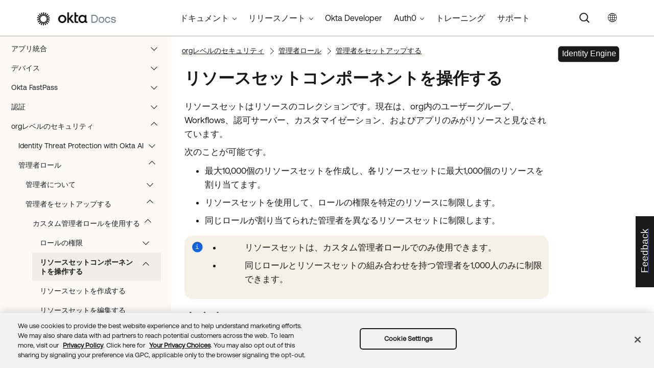

--- FILE ---
content_type: application/javascript; charset=UTF-8
request_url: https://help.okta.com/oie/ja-jp/Data/Tocs/core__oie__toc_oie_root.js?t=639004649315551187
body_size: 4744
content:
define({numchunks:7,prefix:'core__oie__toc_oie_root_Chunk',chunkstart:['/content/topics/api/trusted-origins-iframe.htm', '/content/topics/directory/ad-dsso-update-default-idp.htm', '/content/topics/identity-engine/devices/fp/fp-faq.htm', '/content/topics/integrations/agent_determine_version.htm', '/content/topics/privileged-access/pam-ad-domain-activate.htm', '/content/topics/provisioning/workday/workday-writeback-enhancement.htm', '/content/topics/settings/new-dashboard-overview.htm'],tree:{n:[{i:0,c:2},{i:1,c:5,n:[{i:2,c:5},{i:3,c:5},{i:4,c:5},{i:5,c:5,n:[{i:6,c:5}]},{i:7,c:5,n:[{i:8,c:5}]},{i:9,c:5,n:[{i:10,c:5}]},{i:11,c:6,n:[{i:12,c:5},{i:13,c:5},{i:14,c:5},{i:15,c:5},{i:16,c:5}]}]},{i:17,c:2},{i:18,c:2,n:[{i:19,c:1,n:[{i:20,c:1},{i:21,c:1},{i:22,c:1},{i:23,c:1},{i:24,c:1},{i:25,c:1},{i:26,c:1},{i:27,c:1},{i:28,c:1}]},{i:29,c:1,n:[{i:30,c:1},{i:31,c:1,n:[{i:32,c:1}]},{i:33,c:1},{i:34,c:1},{i:35,c:1},{i:36,c:1},{i:37,c:1},{i:38,c:1},{i:39,c:1},{i:40,c:1},{i:41,c:1},{i:42,c:1},{i:43,c:1},{i:44,c:1},{i:45,c:1},{i:46,c:1},{i:47,c:1},{i:48,c:1},{i:49,c:1},{i:50,c:1},{i:51,c:1},{i:52,c:1},{i:53,c:1},{i:54,c:1},{i:55,c:1},{i:56,c:1},{i:57,c:1},{i:58,c:1}]},{i:59,c:1,n:[{i:60,c:1},{i:61,c:1,n:[{i:62,c:1},{i:63,c:1},{i:64,c:1},{i:65,c:1},{i:66,c:1},{i:67,c:1},{i:68,c:1},{i:69,c:1},{i:70,c:1}]},{i:71,c:1,n:[{i:72,c:1},{i:73,c:1}]}]},{i:74,c:1,n:[{i:75,c:1}]}]},{i:76,c:5,n:[{i:77,c:0,n:[{i:78,c:0},{i:79,c:0},{i:80,c:0},{i:81,c:0},{i:82,c:0},{i:83,c:0},{i:84,c:5}]},{i:85,c:5,n:[{i:86,c:5,n:[{i:87,c:5},{i:88,c:5},{i:89,c:5}]},{i:90,c:5},{i:91,c:5},{i:92,c:5},{i:93,c:5},{i:94,c:5},{i:95,c:5},{i:96,c:5},{i:97,c:5},{i:98,c:5},{i:99,c:5},{i:100,c:5},{i:101,c:5},{i:102,c:5,n:[{i:103,c:5},{i:104,c:5},{i:105,c:5}]}]},{i:106,c:5},{i:107,c:5},{i:108,c:5,n:[{i:109,c:5},{i:110,c:5},{i:111,c:5}]},{i:112,c:5,n:[{i:113,c:5},{i:114,c:5},{i:115,c:5}]}]},{i:116,c:1,n:[{i:117,c:0,n:[{i:118,c:0,n:[{i:119,c:0},{i:120,c:0},{i:121,c:0},{i:122,c:0},{i:123,c:1},{i:124,c:0},{i:125,c:0},{i:126,c:0},{i:127,c:0},{i:128,c:0},{i:129,c:1}]},{i:130,c:0,n:[{i:131,c:0},{i:132,c:0},{i:133,c:0},{i:134,c:0},{i:135,c:0},{i:136,c:0},{i:137,c:0},{i:138,c:0},{i:139,c:0},{i:140,c:0},{i:141,c:0},{i:142,c:0},{i:143,c:0},{i:144,c:1},{i:145,c:0},{i:146,c:1},{i:147,c:5}]},{i:148,c:0,n:[{i:149,c:0},{i:150,c:0},{i:151,c:0},{i:152,c:1},{i:153,c:0},{i:154,c:0},{i:155,c:0},{i:156,c:0},{i:157,c:0},{i:158,c:0},{i:159,c:0},{i:160,c:0},{i:161,c:6},{i:162,c:1},{i:163,c:0,n:[{i:164,c:0}]}]},{i:165,c:0,n:[{i:166,c:0},{i:167,c:1},{i:168,c:0}]},{i:169,c:0,n:[{i:170,c:0},{i:171,c:0},{i:172,c:0},{i:173,c:1},{i:174,c:1,n:[{i:175,c:0},{i:176,c:0},{i:177,c:0},{i:178,c:0},{i:179,c:0},{i:180,c:1},{i:181,c:1},{i:182,c:0}]},{i:183,c:1,n:[{i:184,c:0},{i:185,c:0},{i:186,c:0},{i:187,c:0}]},{},{},{i:188,c:1},{i:189,c:1}]},{i:190,c:1,n:[{i:191,c:1,n:[{i:192,c:1},{i:193,c:1},{i:194,c:1},{i:195,c:1},{i:196,c:1},{i:197,c:1}]},{i:198,c:1,n:[{i:199,c:1},{i:200,c:1}]}]},{i:201,c:1,n:[{i:202,c:1},{i:203,c:1},{i:204,c:1},{i:205,c:1},{i:206,c:1},{i:207,c:1},{i:208,c:1},{i:209,c:1},{i:210,c:1},{i:211,c:1},{i:212,c:1}]},{i:213,c:1}]},{i:214,c:1,n:[{i:215,c:1,n:[{i:216,c:1},{i:217,c:1},{i:218,c:1},{i:219,c:1},{i:220,c:1},{i:221,c:1}]},{i:222,c:1,n:[{i:223,c:1},{i:224,c:1},{i:225,c:1},{i:226,c:1},{i:227,c:1},{i:228,c:1},{i:229,c:5},{i:230,c:1},{i:231,c:1},{i:232,c:1},{i:233,c:1},{i:234,c:1},{i:235,c:1},{i:236,c:1},{i:237,c:1},{i:238,c:1},{i:239,c:1}]},{i:240,c:1,n:[{i:241,c:1},{i:242,c:1},{i:243,c:1},{i:244,c:1},{i:245,c:1},{i:246,c:1},{i:247,c:1},{i:248,c:1},{i:249,c:1}]},{i:250,c:1,n:[{i:251,c:1},{i:252,c:1},{i:253,c:1},{i:254,c:1},{i:255,c:1},{i:256,c:1},{i:257,c:1}]},{i:258,c:1,n:[{i:259,c:1},{i:260,c:1},{i:261,c:1},{i:262,c:1},{i:263,c:1},{i:264,c:1},{i:265,c:1},{i:266,c:1},{i:267,c:1},{i:268,c:1},{i:269,c:1}]},{i:270,c:1}]},{i:271,c:1,n:[{i:272,c:1,n:[{i:273,c:1},{i:274,c:1}]},{i:275,c:1,n:[{i:276,c:1},{i:277,c:1},{i:278,c:1},{i:279,c:1},{i:280,c:1}]}]}]},{i:281,c:6,n:[{i:282,c:6,n:[{i:283,c:6},{i:284,c:6},{i:285,c:6},{i:286,c:6,n:[{i:287,c:6},{i:288,c:6},{i:289,c:6},{i:290,c:6},{i:291,c:6},{i:292,c:6},{i:293,c:6},{i:294,c:6},{i:295,c:6},{i:296,c:6},{i:297,c:6}]},{i:298,c:6},{i:299,c:6},{i:300,c:6},{i:301,c:6},{i:302,c:6},{i:303,c:6},{i:304,c:6},{i:305,c:6},{i:306,c:6},{i:307,c:6},{i:308,c:5},{i:309,c:5},{i:310,c:3},{i:311,c:6},{i:312,c:6,n:[{i:313,c:6},{i:314,c:6}]},{i:315,c:6}]},{i:316,c:6,n:[{i:317,c:6},{i:318,c:6},{i:319,c:6},{i:320,c:6},{i:321,c:6},{i:322,c:6},{i:323,c:6},{i:324,c:6},{i:325,c:6},{i:326,c:6},{i:327,c:6},{i:328,c:6},{i:329,c:6},{i:330,c:6},{i:331,c:6,n:[{i:332,c:6},{i:333,c:6},{i:334,c:6}]},{i:335,c:6,n:[{i:336,c:6},{i:337,c:6},{i:338,c:6},{i:339,c:6},{i:340,c:6},{i:341,c:6}]},{i:342,c:6,n:[{i:343,c:6},{i:344,c:6},{i:345,c:6},{i:346,c:6},{i:347,c:6},{i:348,c:6}]},{i:349,c:6,n:[{i:350,c:6},{i:351,c:6}]}]},{i:352,c:6,n:[{i:353,c:6},{i:354,c:6},{i:355,c:6},{i:356,c:6},{i:357,c:6,n:[{i:358,c:6},{i:359,c:6},{i:360,c:6},{i:361,c:6},{i:362,c:6},{i:363,c:6},{i:364,c:6},{i:365,c:6},{i:366,c:6},{i:367,c:6},{i:368,c:6},{i:369,c:6},{i:370,c:6},{i:371,c:6},{i:372,c:6},{i:373,c:6},{i:374,c:6},{i:375,c:6},{i:376,c:6},{i:377,c:6},{i:378,c:6},{i:379,c:6},{i:380,c:6},{i:381,c:6},{i:382,c:6}]},{i:383,c:6,n:[{i:384,c:6},{i:385,c:6},{i:386,c:6},{i:387,c:6},{i:388,c:6},{i:389,c:6},{i:390,c:6}]},{i:391,c:6,n:[{i:392,c:6},{i:393,c:6},{i:394,c:6},{i:395,c:6},{i:396,c:6},{i:397,c:6},{i:398,c:6},{i:399,c:6}]}]},{i:400,c:6,n:[{i:401,c:6},{i:402,c:6},{i:403,c:6},{i:404,c:6},{i:405,c:6},{i:406,c:6},{i:407,c:6},{i:408,c:6}]},{i:409,c:6,n:[{i:410,c:6,n:[{i:411,c:6},{i:412,c:6},{i:413,c:6},{i:414,c:6}]},{i:415,c:6,n:[{i:416,c:6},{i:417,c:6},{i:418,c:6}]},{i:419,c:6,n:[{i:420,c:6}]}]},{i:421,c:6,n:[{i:422,c:6},{i:423,c:6},{i:424,c:6},{i:425,c:6}]}]},{i:426,c:0,n:[{i:427,c:0},{i:428,c:0,n:[{i:429,c:0},{i:430,c:0},{i:431,c:0},{i:432,c:0},{i:433,c:0},{i:434,c:0},{i:435,c:0}]},{i:436,c:0,n:[{i:437,c:0},{i:438,c:0,n:[{i:439,c:0,n:[{i:440,c:0},{i:441,c:0}]},{i:442,c:0,n:[{i:443,c:0},{i:444,c:0},{i:445,c:0},{i:446,c:0}]},{i:447,c:0,n:[{i:448,c:0}]},{i:449,c:0},{i:450,c:0},{i:451,c:0}]},{i:452,c:0},{i:453,c:0},{i:454,c:0},{i:455,c:0,n:[{i:456,c:0}]},{i:457,c:0},{i:458,c:0,n:[{i:459,c:0},{i:460,c:0},{i:461,c:0},{i:462,c:0},{i:463,c:0}]},{i:464,c:0},{i:465,c:0},{i:466,c:0},{i:467,c:0},{i:468,c:0},{i:469,c:0},{i:470,c:0}]},{i:471,c:0,n:[{i:472,c:0,n:[{i:473,c:0},{i:474,c:0,n:[{i:475,c:0},{i:476,c:0},{i:477,c:0},{i:478,c:0}]},{i:479,c:0,n:[{i:480,c:0},{i:481,c:0},{i:482,c:0},{i:483,c:0},{i:484,c:0},{i:485,c:0},{i:486,c:0},{i:487,c:0}]},{i:488,c:0}]},{i:489,c:0},{i:490,c:4},{i:491,c:4,n:[{i:492,c:4},{i:493,c:4},{i:494,c:4}]},{i:495,c:4,n:[{i:496,c:4},{i:497,c:4,n:[{i:498,c:4},{i:499,c:4},{i:500,c:4},{i:501,c:4},{i:502,c:4}]}]},{i:503,c:0},{i:504,c:4,n:[{i:505,c:4},{i:506,c:4}]},{i:507,c:4,n:[{i:508,c:4},{i:509,c:4}]},{i:510,c:4,n:[{i:511,c:4},{i:512,c:4},{i:513,c:4},{i:514,c:4},{i:515,c:4}]},{i:516,c:4,n:[{i:517,c:4},{i:518,c:4},{i:519,c:4}]},{i:520,c:4},{i:521,c:0,n:[{i:522,c:4,n:[{i:523,c:4,n:[{i:524,c:4},{i:525,c:4},{i:526,c:4},{i:527,c:4},{i:528,c:4}]},{i:529,c:4,n:[{i:530,c:4},{i:531,c:4},{i:532,c:4},{i:533,c:4},{i:534,c:4}]},{i:535,c:0,n:[{i:536,c:0},{i:537,c:0},{i:538,c:0},{i:539,c:0}]}]},{i:540,c:0,n:[{i:541,c:0,n:[{i:542,c:0},{i:543,c:0},{i:544,c:0},{i:545,c:0},{i:546,c:0},{i:547,c:0},{i:548,c:0}]},{i:549,c:0,n:[{i:550,c:0},{i:551,c:0},{i:552,c:0},{i:553,c:0},{i:554,c:0}]},{i:555,c:0,n:[{i:556,c:0},{i:557,c:0},{i:558,c:0},{i:559,c:0},{i:560,c:0},{i:561,c:0},{i:562,c:0},{i:563,c:0},{i:564,c:0}]},{i:565,c:0,n:[{i:566,c:0},{i:567,c:0},{i:568,c:0},{i:569,c:0},{i:570,c:0},{i:571,c:0},{i:572,c:0},{i:573,c:0},{i:574,c:0},{i:575,c:0},{i:576,c:0},{i:577,c:0},{i:578,c:0},{i:579,c:0},{i:580,c:0}]},{i:581,c:0}]}]},{i:582,c:0,n:[{i:583,c:0,n:[{i:584,c:0},{i:585,c:0},{i:586,c:0},{i:587,c:0},{i:588,c:0},{i:589,c:0},{i:590,c:0},{i:591,c:0}]}]},{i:592,c:0},{i:593,c:4,n:[{i:594,c:4},{i:595,c:4}]},{i:596,c:3},{i:597,c:4,n:[{i:598,c:4},{i:599,c:4}]},{i:600,c:4,n:[{i:601,c:4},{i:602,c:4}]},{i:603,c:4,n:[{i:604,c:4},{i:605,c:4},{i:606,c:4}]},{i:607,c:4,n:[{i:608,c:4},{i:609,c:4},{i:610,c:4},{i:611,c:4,n:[{i:612,c:4},{i:613,c:4},{i:614,c:4}]},{i:615,c:4}]},{i:616,c:4,n:[{i:617,c:4},{i:618,c:4},{i:619,c:4,n:[{i:620,c:4},{i:621,c:4},{i:622,c:4},{i:623,c:4},{i:624,c:4},{i:625,c:4},{i:626,c:4}]}]},{i:627,c:4,n:[{i:628,c:4},{i:629,c:4},{i:630,c:4},{i:631,c:4},{i:632,c:4},{i:633,c:4,n:[{i:634,c:4},{i:635,c:4},{i:636,c:4}]}]},{i:637,c:4,n:[{i:638,c:4},{i:639,c:4}]},{i:640,c:4,n:[{i:641,c:4},{i:642,c:4},{i:643,c:4}]},{i:644,c:4,n:[{i:645,c:4},{i:646,c:4},{i:647,c:4},{i:648,c:4},{i:649,c:4}]},{i:650,c:4,n:[{i:651,c:4},{i:652,c:4}]},{i:653,c:4,n:[{i:654,c:4},{i:655,c:4},{i:656,c:4},{i:657,c:4},{i:658,c:4}]},{i:659,c:4,n:[{i:660,c:4},{i:661,c:4},{i:662,c:4},{i:663,c:5},{i:664,c:4},{i:665,c:4}]},{i:666,c:5},{i:667,c:5,n:[{i:668,c:5},{i:669,c:5}]}]},{i:670,c:0,n:[{i:671,c:0},{i:672,c:0},{i:673,c:0,n:[{i:674,c:0},{i:675,c:0},{i:676,c:0}]},{i:677,c:0},{i:678,c:0},{i:679,c:0},{i:680,c:0},{i:681,c:0},{i:682,c:0},{i:683,c:0},{i:684,c:0}]},{i:685,c:0,n:[{i:686,c:0},{i:687,c:0}]},{i:688,c:0,n:[{i:689,c:4,n:[{i:690,c:4},{i:691,c:4},{i:692,c:4},{i:693,c:4},{i:694,c:4},{i:695,c:4},{i:696,c:4}]},{i:697,c:4,n:[{i:698,c:4},{i:699,c:4},{i:700,c:4},{i:701,c:4},{i:702,c:4}]},{i:703,c:4,n:[{i:704,c:4},{i:705,c:4},{i:706,c:4},{i:707,c:4},{i:708,c:4,n:[{i:709,c:4,n:[{i:710,c:4,n:[{i:711,c:4}]},{i:712,c:4,n:[{i:713,c:4},{i:714,c:4}]}]},{i:715,c:4},{i:716,c:4},{i:717,c:4},{i:718,c:4}]},{i:719,c:4},{i:720,c:4,n:[{i:721,c:4},{i:722,c:4},{i:723,c:4}]},{i:724,c:4},{i:725,c:4},{i:726,c:4},{i:727,c:4},{i:728,c:4},{i:729,c:4}]},{i:730,c:4,n:[{i:731,c:4},{i:732,c:4},{i:733,c:4},{i:734,c:4},{i:735,c:4},{i:736,c:4},{i:737,c:4},{i:738,c:4}]},{i:739,c:4}]},{i:740,c:0},{i:741,c:0,n:[{i:742,c:0},{i:743,c:0},{i:744,c:0}]}]},{i:745,c:1,n:[{i:746,c:3,n:[{i:747,c:3,n:[{i:748,c:3},{i:749,c:3},{i:750,c:3},{i:751,c:3},{i:752,c:3},{i:753,c:3},{i:754,c:3},{i:755,c:3},{i:756,c:3},{i:757,c:3},{i:758,c:3}]},{i:759,c:3,n:[{i:760,c:3},{i:761,c:3},{i:762,c:3},{i:763,c:3},{i:764,c:3},{i:765,c:3}]},{i:766,c:3,n:[{i:767,c:3},{i:768,c:3},{i:769,c:3},{i:770,c:3},{i:771,c:3},{i:772,c:3},{i:773,c:3},{i:774,c:3}]},{i:775,c:3,n:[{i:776,c:3},{i:777,c:3},{i:778,c:3}]},{i:779,c:3}]},{i:780,c:2,n:[{i:781,c:2,n:[{i:782,c:2},{i:783,c:1}]},{i:784,c:2,n:[{i:785,c:2},{i:786,c:2}]},{i:787,c:2,n:[{i:788,c:2},{i:789,c:2}]},{i:790,c:2,n:[{i:791,c:2},{i:792,c:2},{i:793,c:2},{i:794,c:2},{i:795,c:2}]},{i:796,c:2}]},{i:797,c:1},{i:798,c:2,n:[{i:799,c:1,n:[{i:800,c:2},{i:801,c:1},{i:802,c:2},{i:803,c:1},{i:804,c:2}]},{i:805,c:1,n:[{i:806,c:2},{i:807,c:1},{i:808,c:2}]},{i:809,c:1,n:[{i:810,c:1},{i:811,c:2},{i:812,c:2},{i:813,c:2},{i:814,c:2},{i:815,c:2},{i:816,c:1},{i:817,c:1}]},{i:818,c:2}]},{i:819,c:1,n:[{i:820,c:1,n:[{i:821,c:1},{i:822,c:1},{i:823,c:1,n:[{i:824,c:1},{i:825,c:1},{i:826,c:1}]},{i:827,c:1},{i:828,c:1},{i:829,c:1}]},{i:830,c:1},{i:831,c:1},{i:832,c:1},{i:833,c:1}]},{i:834,c:1,n:[{i:835,c:1},{i:836,c:1}]},{i:837,c:1,n:[{i:838,c:1},{i:839,c:1},{i:840,c:1,n:[{i:841,c:1}]},{i:842,c:1},{i:843,c:1},{i:844,c:1},{i:845,c:1},{i:846,c:1}]},{i:847,c:2},{i:848,c:1,n:[{i:849,c:1},{i:850,c:1}]}]},{i:851,c:2,n:[{i:852,c:1},{i:853,c:2},{i:854,c:1},{i:855,c:1},{i:856,c:2},{i:857,c:1},{i:858,c:2},{i:859,c:2},{i:860,c:1},{i:861,c:1},{i:862,c:2}]},{i:863,c:5,n:[{i:864,c:1,n:[{i:865,c:1,n:[{i:866,c:1},{i:867,c:1},{i:868,c:3},{i:869,c:3}]},{i:870,c:1},{i:871,c:1},{i:872,c:1},{i:873,c:1,n:[{i:874,c:1}]},{i:875,c:1,n:[{i:876,c:5}]},{i:877,c:1},{i:878,c:1},{i:879,c:1,n:[{i:880,c:1}]},{i:881,c:1},{i:882,c:1},{i:883,c:1},{i:884,c:1},{i:885,c:1},{i:886,c:1},{i:887,c:2,n:[{i:888,c:2},{i:889,c:2}]},{i:890,c:3,n:[{i:891,c:5,n:[{i:892,c:5},{i:893,c:5},{i:894,c:5},{i:895,c:5},{i:896,c:5},{i:897,c:5},{i:898,c:5}]},{i:899,c:5,n:[{i:900,c:5},{i:901,c:5},{i:902,c:5},{i:903,c:5},{i:904,c:5},{i:905,c:5}]},{i:906,c:2,n:[{i:907,c:2},{i:908,c:2},{i:909,c:2},{i:910,c:2},{i:911,c:2},{i:912,c:2},{i:913,c:2},{i:914,c:2},{i:915,c:2},{i:916,c:2},{i:917,c:2},{i:918,c:2}]},{i:919,c:3,n:[{i:920,c:3},{i:921,c:3},{i:922,c:3},{i:923,c:3},{i:924,c:3},{i:925,c:3},{i:926,c:3}]}]}]},{i:927,c:1,n:[{i:928,c:2},{i:929,c:2}]},{i:930,c:1,n:[{i:931,c:1},{i:932,c:1},{i:933,c:1}]},{i:934,c:2,n:[{i:935,c:2,n:[{i:936,c:2},{i:937,c:2},{i:938,c:2},{i:939,c:2}]},{i:940,c:2,n:[{i:941,c:2,n:[{i:942,c:2},{i:943,c:2},{i:944,c:2},{i:945,c:2},{i:946,c:2},{i:947,c:2},{i:948,c:2},{i:949,c:2},{i:950,c:2},{i:951,c:2},{i:952,c:2},{i:953,c:2},{i:954,c:2}]},{i:955,c:2,n:[{i:956,c:2},{i:957,c:2},{i:958,c:2},{i:959,c:2},{i:960,c:2},{i:961,c:2}]}]},{i:962,c:2}]},{i:963,c:5,n:[{i:964,c:5},{i:965,c:5,n:[{i:966,c:5},{i:967,c:5},{i:968,c:5},{i:969,c:5},{i:970,c:5}]},{i:971,c:5,n:[{i:972,c:5},{i:973,c:5,n:[{i:974,c:5},{i:975,c:5}]},{i:976,c:5},{i:977,c:5}]},{i:978,c:5,n:[{i:979,c:5},{i:980,c:5},{i:981,c:5}]},{i:982,c:5,n:[{i:983,c:5},{i:984,c:5},{i:985,c:5}]},{i:986,c:3},{i:987,c:5},{i:988,c:5}]},{i:989,r:1,c:3,n:[{i:990,c:3,n:[{i:991,c:3},{i:992,c:3},{i:993,c:3},{i:994,c:3},{i:995,c:3,n:[{i:996,c:3},{i:997,c:3},{i:998,c:3},{i:999,c:3},{i:1000,c:3}]},{i:1001,c:3,n:[{i:1002,c:3},{i:1003,c:3},{i:1004,c:3},{i:1005,c:3},{i:1006,c:3},{i:1007,c:3},{i:1008,c:3}]},{i:1009,c:3}]},{i:1010,c:3,n:[{i:1011,c:3,n:[{i:1012,c:3},{i:1013,c:3},{i:1014,c:3},{i:1015,c:3},{i:1016,c:3},{i:1017,c:3},{i:1018,c:3}]},{i:1019,c:3,n:[{i:1020,c:3},{i:1021,c:3},{i:1022,c:3},{i:1023,c:3},{i:1024,c:3}]},{i:1025,c:3,n:[{i:1026,c:3},{i:1027,c:3},{i:1028,c:3},{i:1029,c:3},{i:1030,c:3},{i:1031,c:3}]},{i:1032,c:3,n:[{i:1033,c:3},{i:1034,c:3},{i:1035,c:3},{i:1036,c:3},{i:1037,c:3},{i:1038,c:3}]},{i:1039,c:3,n:[{i:1040,c:3},{i:1041,c:3},{i:1042,c:3},{i:1043,c:3},{i:1044,c:3},{i:1045,c:3}]},{i:1046,c:3,n:[{i:1047,c:3},{i:1048,c:3},{i:1049,c:3},{i:1050,c:3}]},{i:1051,c:3,n:[{i:1052,c:3},{i:1053,c:3},{i:1054,c:3}]},{i:1055,c:3,n:[{i:1056,c:3},{i:1057,c:3},{i:1058,c:3},{i:1059,c:3},{i:1060,c:3}]},{i:1061,c:3,n:[{i:1062,c:3},{i:1063,c:3},{i:1064,c:3},{i:1065,c:3}]},{i:1066,c:3,n:[{i:1067,c:3},{i:1068,c:3},{i:1069,c:3},{i:1070,c:3},{i:1071,c:3}]},{i:1072,c:3,n:[{i:1073,c:3},{i:1074,c:3},{i:1075,c:3},{i:1076,c:3}]},{i:1077,c:3,n:[{i:1078,c:3},{i:1079,c:3},{i:1080,c:3},{i:1081,c:3},{i:1082,c:3},{i:1083,c:3}]},{i:1084,c:3,n:[{i:1085,c:3},{i:1086,c:3},{i:1087,c:3},{i:1088,c:3},{i:1089,c:3}]},{i:1090,c:3,n:[{i:1091,c:3},{i:1092,c:3},{i:1093,c:3},{i:1094,c:3}]},{i:1095,c:3,n:[{i:1096,c:3},{i:1097,c:3},{i:1098,c:3},{i:1099,c:3}]},{i:1100,c:3}]},{i:1101,c:3,n:[{i:1102,c:3},{i:1103,c:3},{i:1104,c:3},{i:1105,c:3},{i:1106,c:3},{i:1107,c:3}]},{i:1108,c:3,n:[{i:1109,c:2},{i:1110,c:3},{i:1111,c:3},{i:1112,c:3},{i:1113,c:3},{i:1114,c:3},{i:1115,c:3},{i:1116,c:3},{i:1117,c:3}]},{i:1118,c:3}]}]},{i:1119,c:5,n:[{i:1120,c:3,n:[{i:1121,c:3},{i:1122,c:3},{i:1123,c:3,n:[{i:1124,c:3}]},{i:1125,c:3,n:[{i:1126,c:3},{i:1127,c:3},{i:1128,c:3,n:[{i:1129,c:3},{i:1130,c:3},{i:1131,c:3}]},{i:1132,c:3,n:[{i:1133,c:3},{i:1134,c:3},{i:1135,c:3}]}]},{i:1136,c:3,n:[{i:1137,c:3,n:[{i:1138,c:3},{i:1139,c:3},{i:1140,c:3}]},{i:1141,c:3,n:[{i:1142,c:3}]},{i:1143,c:3,n:[{i:1144,c:3},{i:1145,c:3,n:[{i:1146,c:3}]},{i:1147,c:3},{i:1148,c:3}]},{i:1149,c:3,n:[{i:1150,c:3}]},{i:1151,c:3}]},{i:1152,c:3,n:[{i:1153,c:3}]}]},{i:1154,c:5,n:[{i:1155,c:5,n:[{i:1156,c:5},{i:1157,c:5},{i:1158,c:5},{i:1159,c:5},{i:1160,c:5},{i:1161,c:5},{i:1162,c:5},{i:1163,c:5},{i:1164,c:5},{i:1165,c:5},{i:1166,c:5},{i:1167,c:5}]},{i:1168,c:5,n:[{i:1169,c:5,n:[{i:1170,c:5,n:[{i:1171,c:5}]},{i:1172,c:5,n:[{i:1173,c:5},{i:1174,c:5},{i:1175,c:5},{i:1176,c:5}]},{i:1177,c:5,n:[{i:1178,c:5},{i:1179,c:5},{i:1180,c:5}]}]},{i:1181,c:5,n:[{i:1182,c:5},{i:1183,c:5}]},{i:1184,c:5,n:[{i:1185,c:5}]},{i:1186,c:5},{i:1187,c:5},{i:1188,c:5},{i:1189,c:5},{i:1190,c:5},{i:1191,c:5}]},{i:1192,c:5,n:[{i:1193,c:5},{i:1194,c:5},{i:1195,c:5},{i:1196,c:5},{i:1197,c:5}]},{i:1198,c:5,n:[{i:1199,c:5},{i:1200,c:5},{i:1201,c:5,n:[{i:1202,c:5},{i:1203,c:5},{i:1204,c:5},{i:1205,c:5},{i:1206,c:5},{i:1207,c:5},{i:1208,c:5}]},{i:1209,c:5,n:[{i:1210,c:5},{i:1211,c:5},{i:1212,c:5}]}]}]},{i:1213,c:5,n:[{i:1214,c:5},{i:1215,c:5},{i:1216,c:5}]},{i:1217,c:5,n:[{i:1218,c:5}]},{i:1219,c:5},{i:1220,c:5,n:[{i:1221,c:5},{i:1222,c:5,n:[{i:1223,c:5},{i:1224,c:5},{i:1225,c:5},{i:1226,c:5},{i:1227,c:2},{i:1228,c:2},{i:1229,c:5},{i:1230,c:5},{i:1231,c:5},{i:1232,c:5},{i:1233,c:5},{i:1234,c:5},{i:1235,c:2},{i:1236,c:5},{i:1237,c:5},{i:1238,c:5}]}]},{i:1239,c:5,n:[{i:1240,c:5,n:[{i:1241,c:5,n:[{i:1242,c:5}]},{i:1243,c:5},{i:1244,c:5,n:[{i:1245,c:5}]}]},{i:1246,c:5,n:[{i:1247,c:5},{i:1248,c:5},{i:1249,c:5},{i:1250,c:5},{i:1251,c:5}]},{i:1252,c:5,n:[{i:1253,c:5},{i:1254,c:5},{i:1255,c:5},{i:1256,c:5},{i:1257,c:5},{i:1258,c:5}]},{i:1259,c:5}]},{i:1260,c:5},{i:1261,c:5},{i:1262,c:5,n:[{i:1263,c:5,n:[{i:1264,c:5}]},{i:1265,c:5},{i:1266,c:5},{i:1267,c:5,n:[{i:1268,c:5},{i:1269,c:5}]},{i:1270,c:5,n:[{i:1271,c:5},{i:1272,c:5},{i:1273,c:5},{i:1274,c:5},{i:1275,c:5},{i:1276,c:5},{i:1277,c:5}]},{i:1278,c:2},{i:1279,c:5}]},{i:1280,c:5,n:[{i:1281,c:5},{i:1282,c:5},{i:1283,c:5},{i:1284,c:5},{i:1285,c:5}]},{i:1286,c:6,n:[{i:1287,c:6},{i:1288,c:6},{i:1289,c:6},{i:1290,c:6},{i:1291,c:6},{i:1292,c:6}]},{i:1293,c:5,n:[{i:1294,c:5,n:[{i:1295,c:5},{i:1296,c:5},{i:1297,c:5},{i:1298,c:5},{i:1299,c:5},{i:1300,c:5},{i:1301,c:5},{i:1302,c:5},{i:1303,c:5}]},{i:1304,c:5},{i:1305,c:5,n:[{i:1306,c:0}]}]},{i:1307,c:5},{i:1308,c:5},{i:1309,c:6}]},{i:1310,c:2,n:[{i:1311,c:2},{i:1312,c:2,n:[{i:1313,c:2,n:[{i:1314,c:2},{i:1315,c:2},{i:1316,c:2},{i:1317,c:2,n:[{i:1318,c:2}]},{i:1319,c:2},{i:1320,c:2},{i:1321,c:2},{i:1322,c:2},{i:1323,c:2},{i:1324,c:2},{i:1325,c:2},{i:1326,c:2},{i:1327,c:2},{i:1328,c:2},{i:1329,c:2},{i:1330,c:2,n:[{i:1331,c:2},{i:1332,c:2}]}]},{i:1333,c:2,n:[{i:1334,c:2},{i:1335,c:2},{i:1336,c:2},{i:1337,c:2},{i:1338,c:2},{i:1339,c:2}]}]},{i:1340,c:2,n:[{i:1341,c:2},{i:1342,c:2,n:[{i:1343,c:2},{i:1344,c:2},{i:1345,c:2},{i:1346,c:2},{i:1347,c:2},{i:1348,c:2}]},{i:1349,c:2,n:[{i:1350,c:2,n:[{i:1351,c:2},{i:1352,c:2},{i:1353,c:2}]},{i:1354,c:2},{i:1355,c:2},{i:1356,c:2},{i:1357,c:2}]},{i:1358,c:2,n:[{i:1359,c:2},{i:1360,c:2},{i:1361,c:2},{i:1362,c:2}]},{i:1363,c:2,n:[{i:1364,c:2},{i:1365,c:2},{i:1366,c:2},{i:1367,c:2}]},{i:1368,c:2},{i:1369,c:2},{i:1370,c:2}]},{i:1371,c:2,n:[{i:1372,c:2},{i:1373,c:2},{i:1374,c:2,n:[{i:1375,c:2},{i:1376,c:2},{i:1377,c:2},{i:1378,c:2},{i:1379,c:2},{i:1380,c:2},{i:1381,c:2},{i:1382,c:2}]},{i:1383,c:2},{i:1384,c:2,n:[{i:1385,c:2},{i:1386,c:2},{i:1387,c:2},{i:1388,c:2}]},{i:1389,c:2,n:[{i:1390,c:2},{i:1391,c:2},{i:1392,c:2},{i:1393,c:2},{i:1394,c:2}]},{i:1395,c:2,n:[{i:1396,c:2},{i:1397,c:2}]}]},{i:1398,c:2,n:[{i:1399,c:2},{i:1400,c:2},{i:1401,c:2},{i:1402,c:2},{i:1403,c:2}]},{i:1404,c:2,n:[{i:1405,c:2},{i:1406,c:2},{i:1407,c:2},{i:1408,c:2}]},{i:1409,c:2,n:[{i:1410,c:2,n:[{i:1411,c:2},{i:1412,c:2},{i:1413,c:2}]},{i:1414,c:2},{i:1415,c:2,n:[{i:1416,c:2},{i:1417,c:2}]},{i:1418,c:2,n:[{i:1419,c:2}]},{i:1420,c:2},{i:1421,c:2},{i:1422,c:2},{i:1423,c:2},{i:1424,c:2,n:[{i:1425,c:2},{i:1426,c:2},{i:1427,c:2}]}]},{i:1428,c:2,n:[{i:1429,c:2},{i:1430,c:2}]},{i:1431,c:2,n:[{i:1432,c:2,n:[{i:1433,c:2}]},{i:1434,c:2,n:[{i:1435,c:2}]},{i:1436,c:2,n:[{i:1437,c:2}]},{i:1438,c:2},{i:1439,c:2},{i:1440,c:2},{i:1441,c:2}]}]},{i:1442,c:4,n:[{i:1443,c:4},{i:1444,c:4,n:[{i:1445,c:4},{i:1446,c:4}]},{i:1447,c:4,n:[{i:1448,c:4},{i:1449,c:4}]},{i:1450,c:4,n:[{i:1451,c:4},{i:1452,c:4},{i:1453,c:4},{i:1454,c:3,n:[{i:1455,c:4},{i:1456,c:3},{i:1457,c:4},{i:1458,c:4},{i:1459,c:3,n:[{i:1460,c:3}]},{i:1461,c:4},{i:1462,c:4}]},{i:1463,c:4,n:[{i:1464,c:4},{i:1465,c:4,n:[{i:1466,c:4}]},{i:1467,c:4},{i:1468,c:4},{i:1469,c:3}]},{i:1470,c:4,n:[{i:1471,c:4}]},{i:1472,c:4}]},{i:1473,c:4,n:[{i:1474,c:4,n:[{i:1475,c:4},{i:1476,c:4}]},{i:1477,c:3},{i:1478,c:4},{i:1479,c:4},{i:1480,c:4,n:[{i:1481,c:4},{i:1482,c:4}]}]},{i:1483,c:4},{i:1484,c:4,n:[{i:1485,c:4,n:[{i:1486,c:4},{i:1487,c:4},{i:1488,c:4},{i:1489,c:4}]},{i:1490,c:4,n:[{i:1491,c:4},{i:1492,c:4},{i:1493,c:4}]},{i:1494,c:4,n:[{i:1495,c:4},{i:1496,c:4}]},{i:1497,c:4}]},{i:1498,c:3,n:[{i:1499,c:4,n:[{i:1500,c:4},{i:1501,c:4},{i:1502,c:4},{i:1503,c:4},{i:1504,c:4}]},{i:1505,c:3,n:[{i:1506,c:3}]},{i:1507,c:3},{i:1508,c:3},{i:1509,c:3},{i:1510,c:4,n:[{i:1511,c:4}]},{i:1512,c:4},{i:1513,c:3,n:[{i:1514,c:3},{i:1515,c:3},{i:1516,c:3},{i:1517,c:3}]}]},{i:1518,c:3,n:[{i:1519,c:4,n:[{i:1520,c:4},{i:1521,c:4}]},{i:1522,c:3},{i:1523,c:3},{i:1524,c:3},{i:1525,c:3,n:[{i:1526,c:3},{i:1527,c:3},{i:1528,c:3}]},{i:1529,c:3},{i:1530,c:3}]},{i:1531,c:4},{i:1532,c:4,n:[{i:1533,c:4},{i:1534,c:4}]},{i:1535,c:4,n:[{i:1536,c:4},{i:1537,c:3},{i:1538,c:4},{i:1539,c:4,n:[{i:1540,c:4},{i:1541,c:4},{i:1542,c:4}]},{i:1543,c:4},{i:1544,c:4},{i:1545,c:4},{i:1546,c:4},{i:1547,c:4,n:[{i:1548,c:4},{i:1549,c:4}]},{i:1550,c:4},{i:1551,c:4},{i:1552,c:4},{i:1553,c:4}]}]},{i:1554,c:1,n:[{i:1555,c:0,n:[{i:1556,c:0}]},{i:1557,c:0,n:[{i:1558,c:0},{i:1559,c:0},{i:1560,c:0},{i:1561,c:0},{i:1562,c:0}]},{i:1563,c:0,n:[{i:1564,c:0},{i:1565,c:0,n:[{i:1566,c:0}]},{i:1567,c:0},{i:1568,c:0}]},{i:1569,c:0,n:[{i:1570,c:0}]}]},{i:1571,c:5,n:[{i:1572,c:6,n:[{i:1573,c:6},{i:1574,c:6},{i:1575,c:6},{i:1576,c:6},{i:1577,c:6},{i:1578,c:6},{i:1579,c:5}]},{i:1580,c:5,n:[{i:1581,c:5},{i:1582,c:5,n:[{i:1583,c:5}]},{i:1584,c:5},{i:1585,c:5},{i:1586,c:5},{i:1587,c:6},{i:1588,c:5},{i:1589,c:6},{i:1590,c:5}]},{i:1591,c:6,n:[{i:1592,c:6},{i:1593,c:6},{i:1594,c:6},{i:1595,c:6},{i:1596,c:6},{i:1597,c:6}]},{i:1598,c:6,n:[{i:1599,c:6},{i:1600,c:6},{i:1601,c:6},{i:1602,c:6},{i:1603,c:5},{i:1604,c:5},{i:1605,c:6},{i:1606,c:6},{i:1607,c:5},{i:1608,c:5}]},{i:1609,c:3,n:[{i:1610,c:3},{i:1611,c:3},{i:1612,c:3}]},{i:1613,c:6,n:[{i:1614,c:6},{i:1615,c:6},{i:1616,c:0},{i:1617,c:6},{i:1618,c:5}]},{i:1619,c:0,n:[{i:1620,c:0},{i:1621,c:0},{i:1622,c:6},{i:1623,c:0},{i:1624,c:0},{i:1625,c:6},{i:1626,c:0},{i:1627,c:0},{i:1628,c:0,n:[{i:1629,c:0},{i:1630,c:0},{i:1631,c:0}]},{i:1632,c:6},{i:1633,c:0},{i:1634,c:0}]},{i:1635,c:2,n:[{i:1636,c:2,n:[{i:1637,c:2},{i:1638,c:2},{i:1639,c:2},{i:1640,c:2}]},{i:1641,c:2,n:[{i:1642,c:2},{i:1643,c:2},{i:1644,c:2},{i:1645,c:2},{i:1646,c:2},{i:1647,c:2},{i:1648,c:2},{i:1649,c:2},{i:1650,c:2}]},{i:1651,c:2}]},{i:1652,c:2},{i:1653,c:5},{i:1654,c:0}]},{i:1655,c:3,n:[{i:1656,c:0,n:[{i:1657,c:0,n:[{i:1658,c:0},{i:1659,c:0},{i:1660,c:0}]},{i:1661,c:0,n:[{i:1662,c:1,n:[{i:1663,c:1},{i:1664,c:1},{i:1665,c:1},{i:1666,c:1}]}]}]},{i:1667,c:3,n:[{i:1668,c:3},{i:1669,c:3},{i:1670,c:3},{i:1671,c:3},{i:1672,c:3},{i:1673,c:3}]},{i:1674,c:5},{i:1675,c:2},{i:1676,f:'_blank',c:6},{i:1677,c:3},{i:1678,c:3},{i:1679,c:6,n:[{i:1680,c:6},{i:1681,c:6},{i:1682,c:6},{i:1683,c:6},{i:1684,c:6},{i:1685,c:6},{i:1686,c:6},{i:1687,c:6},{i:1688,c:6},{i:1689,c:6},{i:1690,c:6},{i:1691,c:6},{i:1692,c:6},{i:1693,c:6},{i:1694,c:6},{i:1695,c:6},{i:1696,c:6}]},{i:1697,c:1},{i:1698,c:5},{i:1699,c:5},{i:1700,c:1},{i:1701,c:3}]}]}});

--- FILE ---
content_type: application/javascript; charset=UTF-8
request_url: https://help.okta.com/oie/ja-jp/Data/Tocs/core__oie__toc_oie_root_Chunk4.js?t=639004649315551187
body_size: 5801
content:
define({'/content/topics/privileged-access/pam-ad-domain-activate.htm':{i:[1458],t:['Active Directoryドメインをセットアップする'],b:['']},'/content/topics/privileged-access/pam-ad-manual-assignment.htm':{i:[1461],t:['アカウントの手動割り当て'],b:['']},'/content/topics/privileged-access/pam-ad-requirements.htm':{i:[1455],t:['要件と制限'],b:['']},'/content/topics/privileged-access/pam-ad-setup-ad-agent.htm':{i:[1457],t:['Okta Active Directory（AD）エージェントにパスワード管理権限を付与する'],b:['']},'/content/topics/privileged-access/pam-add-rules.htm':{i:[1475],t:['ポリシーにルールを追加する'],b:['']},'/content/topics/privileged-access/pam-agent-lifecycle.htm':{i:[1496],t:['Okta Privileged AccessのエージェントのLifecycle Managementフックを構成する'],b:['']},'/content/topics/privileged-access/pam-attribute-conflicts.htm':{i:[1542],t:['属性の競合'],b:['']},'/content/topics/privileged-access/pam-audit-events-with-okta-syslog.htm':{i:[1531],t:['Okta System Logによる監査イベントの統合'],b:['']},'/content/topics/privileged-access/pam-checkout-checkin.htm':{i:[1480],t:['チェックアウト'],b:['']},'/content/topics/privileged-access/pam-checkout-force-checkin.htm':{i:[1482],t:['チェックインを強制する'],b:['']},'/content/topics/privileged-access/pam-components.htm':{i:[1538],t:['コンポーネント'],b:['']},'/content/topics/privileged-access/pam-config-group-sync.htm':{i:[1446],t:['グループ同期を構成する'],b:['']},'/content/topics/privileged-access/pam-configure-checkout.htm':{i:[1481],t:['チェックアウトを有効化する'],b:['']},'/content/topics/privileged-access/pam-configure-kubernetes-access-management.htm':{i:[1533],t:['Kubernetesアクセス管理を構成する'],b:['']},'/content/topics/privileged-access/pam-custom-ssh-server.htm':{i:[1495],t:['サーバー用にSSHD構成をカスタマイズする'],b:['']},'/content/topics/privileged-access/pam-default-ports.htm':{i:[1543],t:['Okta Privileged Accessのポート要件'],b:['']},'/content/topics/privileged-access/pam-domain-controller.htm':{i:[1462],t:['Windowsドメインコントローラー'],b:['']},'/content/topics/privileged-access/pam-enduser.htm':{i:[1483],t:['ユーザーガイド'],b:['']},'/content/topics/privileged-access/pam-get-started.htm':{i:[1444],t:['Okta Privileged Accessを開始する'],b:['']},'/content/topics/privileged-access/pam-get-support.htm':{i:[1553],t:['サポートを受ける'],b:['']},'/content/topics/privileged-access/pam-groups.htm':{i:[1448],t:['グループ'],b:['']},'/content/topics/privileged-access/pam-import-user-attributes-using-custom-mappings.htm':{i:[1541],t:['カスタムマッピングを使用してユーザー属性をインポートする'],b:['']},'/content/topics/privileged-access/pam-kubernetes-cluster-connections.htm':{i:[1534],t:['Kubernetesクラスター接続'],b:['']},'/content/topics/privileged-access/pam-kubernetes.htm':{i:[1532],t:['Kubernetesアクセス管理'],b:['']},'/content/topics/privileged-access/pam-mfa.htm':{i:[1478],t:['多要素認証'],b:['']},'/content/topics/privileged-access/pam-okta-accounts.htm':{i:[1467],t:['Oktaサービスアカウント'],b:['']},'/content/topics/privileged-access/pam-overview.htm':{i:[1442],t:['Okta Privileged Access'],b:['']},'/content/topics/privileged-access/pam-policy-concepts.htm':{i:[1544],t:['セキュリティポリシーの概念'],b:['']},'/content/topics/privileged-access/pam-policy-rule-conditions.htm':{i:[1476],t:['ルール条件'],b:['']},'/content/topics/privileged-access/pam-policy.htm':{i:[1474],t:['セキュリティポリシー'],b:['']},'/content/topics/privileged-access/pam-privileged-elevation.htm':{i:[1479],t:['特権昇格'],b:['']},'/content/topics/privileged-access/pam-projects.htm':{i:[1463],t:['プロジェクト'],b:['']},'/content/topics/privileged-access/pam-reference.htm':{i:[1535],t:['リファレンス'],b:['']},'/content/topics/privileged-access/pam-resource-assignment.htm':{i:[1452],t:['リソースの割り当て'],b:['']},'/content/topics/privileged-access/pam-resource-groups.htm':{i:[1451],t:['リソースグループ'],b:['']},'/content/topics/privileged-access/pam-resource-management.htm':{i:[1450],t:['リソース管理'],b:['']},'/content/topics/privileged-access/pam-roles.htm':{i:[1536],t:['ロールと権限'],b:['']},'/content/topics/privileged-access/pam-saas-apps.htm':{i:[1468],t:['SaaSアプリのサービスアカウント'],b:['']},'/content/topics/privileged-access/pam-secrets-folder.htm':{i:[1466],t:['シークレットフォルダー'],b:['']},'/content/topics/privileged-access/pam-secrets-permissions.htm':{i:[1546],t:['シークレット権限'],b:['']},'/content/topics/privileged-access/pam-secrets.htm':{i:[1465],t:['シークレット'],b:['']},'/content/topics/privileged-access/pam-security-administration.htm':{i:[1473],t:['セキュリティ管理'],b:['']},'/content/topics/privileged-access/pam-server-name-resolution.htm':{i:[1545],t:['サーバー名の解決'],b:['']},'/content/topics/privileged-access/pam-servers.htm':{i:[1464],t:['サーバー'],b:['']},'/content/topics/privileged-access/pam-service-accounts.htm':{i:[1453],t:['サービスアカウントを管理する'],b:['']},'/content/topics/privileged-access/pam-service-users.htm':{i:[1449],t:['サービスユーザー'],b:['']},'/content/topics/privileged-access/pam-set-team-level-user-attributes-in-okta.htm':{i:[1540],t:['チームレベルのユーザー属性を構成する'],b:['']},'/content/topics/privileged-access/pam-setup-prerequisites.htm':{i:[1443],t:['要件と制限'],b:['']},'/content/topics/privileged-access/pam-setup.htm':{i:[1445],t:['Okta Privileged Accessをセットアップする'],b:['']},'/content/topics/privileged-access/pam-sudo-commands-create.htm':{i:[1471],t:['sudoコマンドバンドルを作成する'],b:['']},'/content/topics/privileged-access/pam-sudo-commands.htm':{i:[1470],t:['sudoコマンドバンドル'],b:['']},'/content/topics/privileged-access/pam-supported-os.htm':{i:[1552],t:['サポートされるオペレーティングシステム'],b:['']},'/content/topics/privileged-access/pam-supported-saas-apps.htm':{i:[1551],t:['サポートされるSaaSアプリ'],b:['']},'/content/topics/privileged-access/pam-system-configuration.htm':{i:[1472],t:['システム構成'],b:['']},'/content/topics/privileged-access/pam-user-attributes.htm':{i:[1539],t:['ユーザー属性'],b:['']},'/content/topics/privileged-access/pam-user-management-linux.htm':{i:[1548],t:['Linuxでのユーザー管理'],b:['']},'/content/topics/privileged-access/pam-user-management-windows.htm':{i:[1549],t:['Windowsでのユーザー管理'],b:['']},'/content/topics/privileged-access/pam-user-management.htm':{i:[1547],t:['ユーザー管理'],b:['']},'/content/topics/privileged-access/pam-users-and-groups.htm':{i:[1447],t:['ユーザーとグループの管理'],b:['']},'/content/topics/privileged-access/pam-windows.htm':{i:[1550],t:['Windows内部'],b:['']},'/content/topics/privileged-access/server-agent/pam-configure-server-agent.htm':{i:[1497],t:['Okta Privileged Accessサーバーエージェントを構成する'],b:['']},'/content/topics/privileged-access/server-agent/pam-create-server-enrollment-token.htm':{i:[1491],t:['サーバー登録トークンを作成する'],b:['']},'/content/topics/privileged-access/server-agent/pam-deploy-and-manage-servers.htm':{i:[1484],t:['サーバーのデプロイと管理'],b:['']},'/content/topics/privileged-access/server-agent/pam-enroll-a-server.htm':{i:[1490],t:['サーバー登録'],b:['']},'/content/topics/privileged-access/server-agent/pam-manage-client-servers.htm':{i:[1494],t:['管理対象Okta Privileged Accessサーバーエージェント'],b:['']},'/content/topics/privileged-access/server-agent/pam-unenroll-server.htm':{i:[1493],t:['Okta Privileged Accessからサーバーの登録を解除する'],b:['']},'/content/topics/privileged-access/server-agent/pam-verify-server-enrolled.htm':{i:[1492],t:['サーバー登録を確認する'],b:['']},'/content/topics/privileged-access/tool-setup/install-agent.htm':{i:[1485],t:['Okta Privileged Accessサーバーエージェントをインストールする'],b:['']},'/content/topics/privileged-access/tool-setup/install-client.htm':{i:[1499],t:['Okta Privileged Accessクライアントをインストールする'],b:['']},'/content/topics/privileged-access/tool-setup/pam-custom-ssh-client.htm':{i:[1511],t:['クライアントのSSH構成をカスタマイズする'],b:['']},'/content/topics/privileged-access/tool-setup/pam-gateway-install-redhat.htm':{i:[1520],t:['Okta Privileged AccessゲートウェイをRed Hat（RHEL）またはAmazon Linuxにインストールする'],b:['']},'/content/topics/privileged-access/tool-setup/pam-gateway-install-ubuntu.htm':{i:[1521],t:['Okta Privileged AccessゲートウェイをUbuntu/Debianにインストールする'],b:['']},'/content/topics/privileged-access/tool-setup/pam-install-gateway.htm':{i:[1519],t:['Okta Privileged Accessゲートウェイをインストールする'],b:['']},'/content/topics/privileged-access/tool-setup/pam-rdp.htm':{i:[1512],t:['RDPセットアップ'],b:['']},'/content/topics/privileged-access/tool-setup/pam-sft-osx.htm':{i:[1500],t:['Okta Privileged AccessクライアントをmacOSにインストールする'],b:['']},'/content/topics/privileged-access/tool-setup/pam-sft-redhat.htm':{i:[1501],t:['Okta Privileged AccessクライアントをRed Hat（RHEL）、Amazon Linux、またはAlma Linuxにインストールする'],b:['']},'/content/topics/privileged-access/tool-setup/pam-sft-suse.htm':{i:[1502],t:['Okta Privileged AccessクライアントをSUSE Linuxにインストールする'],b:['']},'/content/topics/privileged-access/tool-setup/pam-sft-ubuntu.htm':{i:[1503],t:['Okta Privileged AccessクライアントをUbuntu/Debianにインストールする'],b:['']},'/content/topics/privileged-access/tool-setup/pam-sft-windows.htm':{i:[1504],t:['Okta Privileged AccessクライアントをWindowsにインストールする'],b:['']},'/content/topics/privileged-access/tool-setup/pam-sftd-redhat.htm':{i:[1486],t:['Okta Privileged AccessサーバーエージェントをRed Hat（RHEL）、Amazon Linux、またはAlma Linuxにインストールする'],b:['']},'/content/topics/privileged-access/tool-setup/pam-sftd-suse.htm':{i:[1487],t:['Okta Privileged AccessサーバーエージェントをSUSE Linuxにインストールする'],b:['']},'/content/topics/privileged-access/tool-setup/pam-sftd-ubuntu.htm':{i:[1488],t:['Okta Privileged AccessサーバーエージェントをUbuntu/Debianにインストールする'],b:['']},'/content/topics/privileged-access/tool-setup/pam-sftd-windows.htm':{i:[1489],t:['Okta Privileged AccessサーバーエージェントをWindowsにインストールする'],b:['']},'/content/topics/privileged-access/tool-setup/pam-ssh.htm':{i:[1510],t:['SSHセットアップ'],b:['']},'/content/topics/provisioning/atlassian/migration-guide.htm':{i:[490],t:['Atlassian'],b:['']},'/content/topics/provisioning/azure/azure-about-integration.htm':{i:[524],t:['Microsoft Entra ID SAMLの統合について'],b:['']},'/content/topics/provisioning/azure/azure-create-enterprise-app.htm':{i:[525],t:['Microsoft Entra IDでOktaエンタープライズアプリを作成する'],b:['']},'/content/topics/provisioning/azure/azure-identify-identity-provider.htm':{i:[526],t:['Microsoft Entra IDをIDプロバイダーにする'],b:['']},'/content/topics/provisioning/azure/azure-integrate-main.htm':{i:[523],t:['SAMLを使用してMicrosoft Entra IDを統合する'],b:['']},'/content/topics/provisioning/azure/azure-integration-main.htm':{i:[522],t:['Microsoft Entra ID'],b:['']},'/content/topics/provisioning/azure/azure-map-attributes.htm':{i:[527],t:['Microsoft Entra ID属性をOkta属性にマッピングする'],b:['']},'/content/topics/provisioning/azure/azure-test-integration.htm':{i:[528],t:['Microsoft Entra IDの統合をテストする'],b:['']},'/content/topics/provisioning/azure/haad-join/about-haad.htm':{i:[530],t:['ハイブリッドMicrosoft Entra IDデバイスについて'],b:['']},'/content/topics/provisioning/azure/haad-join/configure-hybrid-join.htm':{i:[533],t:['Microsoft Entra IDのハイブリッド参加を構成する'],b:['']},'/content/topics/provisioning/azure/haad-join/haad-faqs.htm':{i:[534],t:['ハイブリッドMicrosoft Entra IDの統合に関するよくある質問'],b:['']},'/content/topics/provisioning/azure/haad-join/haad-main.htm':{i:[529],t:['ハイブリッドMicrosoft Entra ID参加を統合する'],b:['']},'/content/topics/provisioning/azure/haad-join/modify-o365-sign-on.htm':{i:[532],t:['オンプレミスとクラウドのアクセス許可をOffice 365のサインオンルールに構成する'],b:['']},'/content/topics/provisioning/azure/haad-join/prereqs-haad.htm':{i:[531],t:['Microsoft Entra ID参加を統合するための前提条件'],b:['']},'/content/topics/provisioning/bamboohr/bamboohr-integrate.htm':{i:[494],t:['BambooHRをOktaと統合する'],b:['']},'/content/topics/provisioning/bamboohr/bamboohr-known-issues.htm':{i:[493],t:['BambooHR統合の既知の問題'],b:['']},'/content/topics/provisioning/bamboohr/bamboohr-main.htm':{i:[491],t:['BambooHR'],b:['']},'/content/topics/provisioning/bamboohr/bamboohr-supported-features.htm':{i:[492],t:['BambooHRでサポートされる機能'],b:['']},'/content/topics/provisioning/box/box-add-attributes.htm':{i:[499],t:['Boxプロファイルに属性を追加する'],b:['']},'/content/topics/provisioning/box/box-add-existing-groups.htm':{i:[500],t:['既存のBoxグループをOktaに追加する'],b:['']},'/content/topics/provisioning/box/box-add-groups-push.htm':{i:[501],t:['BoxをOktaグループに割り当ててグループプッシュを構成する'],b:['']},'/content/topics/provisioning/box/box-integrate-box.htm':{i:[498],t:['BoxをOktaと統合する'],b:['']},'/content/topics/provisioning/box/box-manage-integration.htm':{i:[497],t:['Box統合の管理'],b:['']},'/content/topics/provisioning/box/box-provision.htm':{i:[495],t:['Box'],b:['']},'/content/topics/provisioning/box/box-saml-group-push.htm':{i:[502],t:['BoxにSAMLグループプッシュを構成する'],b:['']},'/content/topics/provisioning/box/box-supported-features.htm':{i:[496],t:['Boxでサポートされる機能'],b:['']},'/content/topics/provisioning/coupa/coupa-integrate.htm':{i:[506],t:['CoupaをOktaと統合する'],b:['']},'/content/topics/provisioning/coupa/coupa-supported-features.htm':{i:[505],t:['Coupaでサポートされる機能'],b:['']},'/content/topics/provisioning/coupa/coupa.htm':{i:[504],t:['Coupa'],b:['']},'/content/topics/provisioning/docusign/docu-integrate.htm':{i:[509],t:['DocuSignをOktaと統合する'],b:['']},'/content/topics/provisioning/docusign/docu-main.htm':{i:[507],t:['DocuSign'],b:['']},'/content/topics/provisioning/docusign/docu-supported-features.htm':{i:[508],t:['DocuSignでサポートされる機能'],b:['']},'/content/topics/provisioning/dropbox/drbx-integrate-dropbox.htm':{i:[515],t:['Dropbox BusinessをOktaと統合する'],b:['']},'/content/topics/provisioning/dropbox/drbx-integration-prerequisites.htm':{i:[511],t:['Dropbox Business統合の前提条件'],b:['']},'/content/topics/provisioning/dropbox/drbx-known-issues.htm':{i:[512],t:['Dropbox Businessの統合に関する既知の問題'],b:['']},'/content/topics/provisioning/dropbox/drbx-main.htm':{i:[510],t:['Dropbox Business'],b:['']},'/content/topics/provisioning/dropbox/drbx-silent-provisioning-workflow.htm':{i:[513],t:['Dropbox Businessをサイレントプロビジョニングする'],b:['']},'/content/topics/provisioning/dropbox/drbx-supported-features.htm':{i:[514],t:['Dropbox Businessでサポートされる機能'],b:['']},'/content/topics/provisioning/google/email-alias.htm':{i:[519],t:['Googleメールエイリアスのサポート'],b:['']},'/content/topics/provisioning/google/google-provisioning.htm':{i:[516],t:['Google Workspace'],b:['']},'/content/topics/provisioning/google/managing-g-suite-users.htm':{i:[518],t:['Google Workspaceユーザーを管理する'],b:['']},'/content/topics/provisioning/google/troubleshooting.htm':{i:[517],t:['トラブルシューティング'],b:['']},'/content/topics/provisioning/lcm/con-okta-prov.htm':{i:[690],t:['プロビジョニング'],b:['']},'/content/topics/provisioning/lcm/lcm-about-user-management.htm':{i:[692],t:['プロビジョニングされたユーザーを追加する'],b:['']},'/content/topics/provisioning/lcm/lcm-add-application.htm':{i:[699],t:['Oktaにアプリの統合を追加する'],b:['']},'/content/topics/provisioning/lcm/lcm-assign-app-groups.htm':{i:[734],t:['グループにアプリの統合を割り当てる'],b:['']},'/content/topics/provisioning/lcm/lcm-assign-app-user.htm':{i:[731],t:['ユーザーにアプリの統合を割り当てる'],b:['']},'/content/topics/provisioning/lcm/lcm-automatic-deactivate.htm':{i:[736],t:['アプリのユーザーを自動的に非アクティブ化する'],b:['']},'/content/topics/provisioning/lcm/lcm-automatic-user-attribute-update.htm':{i:[733],t:['ユーザー属性を自動的に更新する'],b:['']},'/content/topics/provisioning/lcm/lcm-confirm-app-support.htm':{i:[698],t:['既存のOINアプリ統合を検索する'],b:['']},'/content/topics/provisioning/lcm/lcm-convert-user-group.htm':{i:[735],t:['個人の割り当てからグループへの割り当てに変換する'],b:['']},'/content/topics/provisioning/lcm/lcm-create-duplicate-app-instance.htm':{i:[700],t:['重複したアプリインスタンスを作成して構成する'],b:['']},'/content/topics/provisioning/lcm/lcm-deploy-cloud-existing.htm':{i:[694],t:['プロビジョニングをアプリ統合に追加するためのワークフロー'],b:['']},'/content/topics/provisioning/lcm/lcm-deploy-cloud.htm':{i:[693],t:['新しいプロビジョニングアプリ統合を展開するためのワークフロー'],b:['']},'/content/topics/provisioning/lcm/lcm-deprovision-user.htm':{i:[737],t:['ユーザーのデプロビジョニング'],b:['']},'/content/topics/provisioning/lcm/lcm-get-started.htm':{i:[689],t:['プロビジョニングを開始する'],b:['']},'/content/topics/provisioning/lcm/lcm-manage-users.htm':{i:[730],t:['プロビジョニングされたユーザーを管理する'],b:['']},'/content/topics/provisioning/lcm/lcm-provision-application.htm':{i:[701],t:['アプリの統合にプロビジョニングを構成する'],b:['']},'/content/topics/provisioning/lcm/lcm-provision-unprovisioned-users.htm':{i:[732],t:['ユーザーをプロビジョニングする'],b:['']},'/content/topics/provisioning/lcm/lcm-provisioning-workflow.htm':{i:[691],t:['プロビジョニングされたユーザーのライフサイクル'],b:['']},'/content/topics/provisioning/lcm/lcm-reactivate-user.htm':{i:[738],t:['ユーザープロファイルを再度有効にする'],b:['']},'/content/topics/provisioning/lcm/lcm-user-app-assign.htm':{i:[702],t:['アプリの統合を割り当てる'],b:['']},'/content/topics/provisioning/lcm/lcm-user-provision.htm':{i:[697],t:['クラウドアプリケーションのプロビジョニング'],b:['']},'/content/topics/provisioning/lcm/troubleshooting.htm':{i:[739],t:['プロビジョニングのトラブルシューティング'],b:['']},'/content/topics/provisioning/meta/meta-work-accounts-provisioning.htm':{i:[520],t:['Metaワークアカウント'],b:['']},'/content/topics/provisioning/opc/connectors/oracle-ebs-attributes.htm':{i:[711],t:['Oracle EBSでサポートされる属性'],b:['']},'/content/topics/provisioning/opc/connectors/oracle-ebs.htm':{i:[710],t:['Oracle EBS用On-prem Connector'],b:['']},'/content/topics/provisioning/opc/connectors/sap-netweaver-abap-admin-roles.htm':{i:[713],t:['SAP Netweaver ABAPの管理者ロールを構成する'],b:['']},'/content/topics/provisioning/opc/connectors/sap-netweaver-abap-attributes.htm':{i:[714],t:['サポートされるSAP Netweaver ABAP属性'],b:['']},'/content/topics/provisioning/opc/connectors/sap-netweaver-abap.htm':{i:[712],t:['SAP Netweaver ABAP用On-prem Connector'],b:['']},'/content/topics/provisioning/opc/opc-connectors.htm':{i:[709],t:['Okta On-prem Connectorガイド'],b:['']},'/content/topics/provisioning/opc/opc-install.htm':{i:[716],t:['Okta On-prem Connectorをインストールする'],b:['']},'/content/topics/provisioning/opc/opc-supported-entitlements.htm':{i:[715],t:['On-prem Connectorでサポートされるエンタイトルメント'],b:['']},'/content/topics/provisioning/opc/opc-systemreqmnts.htm':{i:[718],t:['システム要件'],b:['']},'/content/topics/provisioning/opc/opc-uninstall.htm':{i:[717],t:['Okta On-prem Connectorをアンインストールする'],b:['']},'/content/topics/provisioning/opc/opc.htm':{i:[708],t:['Okta On-prem Connector'],b:['']},'/content/topics/provisioning/opp/opp-api-timeout.htm':{i:[725],t:['API呼び出しのタイムアウト期間を構成する'],b:['']},'/content/topics/provisioning/opp/opp-architecture.htm':{i:[695],t:['オンプレミスプロビジョニング'],b:['']},'/content/topics/provisioning/opp/opp-config.htm':{i:[707],t:['エージェント構成ファイル'],b:['']},'/content/topics/provisioning/opp/opp-connect-scim-connector.htm':{i:[724],t:['SCIMコネクターに接続する'],b:['']},'/content/topics/provisioning/opp/opp-create-app-instance.htm':{i:[719],t:['Oktaでオンプレミスアプリのインスタンスを作成する'],b:['']},'/content/topics/provisioning/opp/opp-create-scim-connectors.htm':{i:[721],t:['オンプレミスプロビジョニングのSCIMコネクターを作成する'],b:['']},'/content/topics/provisioning/opp/opp-enable-tls.htm':{i:[705],t:['TLS 1.2を有効にする'],b:['']},'/content/topics/provisioning/opp/opp-entitlements.htm':{i:[704],t:['オンプレミスプロビジョニングとエンタイトルメント'],b:['']},'/content/topics/provisioning/opp/opp-incremental-import.htm':{i:[727],t:['Okta Provisioning Agentの増分インポート'],b:['']},'/content/topics/provisioning/opp/opp-install-agent.htm':{i:[706],t:['Okta Provisioning Agentをインストールする'],b:['']},'/content/topics/provisioning/opp/opp-main.htm':{i:[703],t:['オンプレミスアプリのプロビジョニング'],b:['']},'/content/topics/provisioning/opp/opp-manage-scim.htm':{i:[720],t:['SCIMコネクターを作成してテストする'],b:['']},'/content/topics/provisioning/opp/opp-manage.htm':{i:[696],t:['オンプレミスプロビジョニングをデプロイするためのワークフロー'],b:['']},'/content/topics/provisioning/opp/opp-on-premises-app-source.htm':{i:[726],t:['オンプレミスアプリをプロファイルソースにする'],b:['']},'/content/topics/provisioning/opp/opp-provision-scim-messages.htm':{i:[723],t:['オンプレミスプロビジョニング用のSCIMメッセージ'],b:['']},'/content/topics/provisioning/opp/opp-test-scim-server.htm':{i:[722],t:['オンプレミスプロビジョニングのSCIMコネクターをテストする'],b:['']},'/content/topics/provisioning/opp/opp-uninstall-reinstall-agent.htm':{i:[729],t:['Okta Provisioning Agentのアンインストールおよび再インストール'],b:['']},'/content/topics/provisioning/opp/opp-upgrade-agent.htm':{i:[728],t:['Okta Provisioning Agentのアップグレード'],b:['']},'/content/topics/provisioning/oraclehcm/oraclehcm-integrate.htm':{i:[599],t:['Oracle Human Capital Managementプロビジョニングを有効にする'],b:['']},'/content/topics/provisioning/oraclehcm/oraclehcm-main.htm':{i:[597],t:['Oracle Human Capital Management'],b:['']},'/content/topics/provisioning/oraclehcm/oraclehcm-supported-features.htm':{i:[598],t:['Oracle Human Capital Managementでサポートされる機能'],b:['']},'/content/topics/provisioning/org2org/org2org-integrate.htm':{i:[595],t:['Okta Org2OrgをOktaと統合する'],b:['']},'/content/topics/provisioning/org2org/org2org-main.htm':{i:[593],t:['Okta Org2Org'],b:['']},'/content/topics/provisioning/org2org/org2org-supported-features.htm':{i:[594],t:['Okta Org2Orgでサポートされる機能'],b:['']},'/content/topics/provisioning/pagerduty/pagerduty-integrate.htm':{i:[602],t:['PagerDutyをOktaと統合する'],b:['']},'/content/topics/provisioning/pagerduty/pagerduty-main.htm':{i:[600],t:['PagerDuty'],b:['']},'/content/topics/provisioning/pagerduty/pagerduty-supported-features.htm':{i:[601],t:['PagerDutyでサポートされる機能'],b:['']},'/content/topics/provisioning/rally/rally-add-attributes.htm':{i:[606],t:['Rallyソフトウェアカスタム属性を追加する'],b:['']},'/content/topics/provisioning/rally/rally-integrate-rally.htm':{i:[605],t:['RallyソフトウェアをOktaと統合する'],b:['']},'/content/topics/provisioning/rally/rally-main.htm':{i:[603],t:['Rally Software'],b:['']},'/content/topics/provisioning/rally/rally-supported-features.htm':{i:[604],t:['Rallyソフトウェアでサポートされる機能'],b:['']},'/content/topics/provisioning/ringcentral/rngc-add-attributes.htm':{i:[614],t:['RingCentralカスタム属性を追加する'],b:['']},'/content/topics/provisioning/ringcentral/rngc-bidirectional-sync.htm':{i:[613],t:['RingCentralの双方向属性同期を有効にする'],b:['']},'/content/topics/provisioning/ringcentral/rngc-integrate-ringcentral.htm':{i:[612],t:['RingCentralとOktaを統合する'],b:['']},'/content/topics/provisioning/ringcentral/rngc-integration-prerequisites.htm':{i:[608],t:['RingCentral統合の前提条件'],b:['']},'/content/topics/provisioning/ringcentral/rngc-main.htm':{i:[607],t:['RingCentral'],b:['']},'/content/topics/provisioning/ringcentral/rngc-manage-integration.htm':{i:[611],t:['RingCentral統合を管理する'],b:['']},'/content/topics/provisioning/ringcentral/rngc-mapping-requirements.htm':{i:[610],t:['OktaからRingCentralへの属性マッピング要件'],b:['']},'/content/topics/provisioning/ringcentral/rngc-supported-features.htm':{i:[609],t:['RingCentralでサポートされる機能'],b:['']},'/content/topics/provisioning/ringcentral/rngc-troubleshooting.htm':{i:[615],t:['RingCentral統合のトラブルシューティング'],b:['']},'/content/topics/provisioning/salesforce/sfdc-add-attributes.htm':{i:[622],t:['Salesforceプロファイルに属性を追加する'],b:['']},'/content/topics/provisioning/salesforce/sfdc-community-integration.htm':{i:[624],t:['Salesforceコミュニティ統合を作成する'],b:['']},'/content/topics/provisioning/salesforce/sfdc-configure-provisioning-rest.htm':{i:[623],t:['OAuthとRESTの統合を構成する'],b:['']},'/content/topics/provisioning/salesforce/sfdc-custom-attributes.htm':{i:[618],t:['サポートされるSalesforceカスタム属性タイプ'],b:['']},'/content/topics/provisioning/salesforce/sfdc-enable-gov-cloud.htm':{i:[626],t:['Salesforce Government Cloud統合を作成する'],b:['']},'/content/topics/provisioning/salesforce/sfdc-enable-provisioning.htm':{i:[621],t:['Salesforceプロビジョニングを有効にする'],b:['']},'/content/topics/provisioning/salesforce/sfdc-enable-sso.htm':{i:[620],t:['Salesforceシングルサインオンを有効にする'],b:['']},'/content/topics/provisioning/salesforce/sfdc-manage-integration.htm':{i:[619],t:['Salesforce統合を管理する'],b:['']},'/content/topics/provisioning/salesforce/sfdc-portal-integration.htm':{i:[625],t:['Salesforceポータル統合を作成する'],b:['']},'/content/topics/provisioning/salesforce/sfdc-provision.htm':{i:[616],t:['Salesforce'],b:['']},'/content/topics/provisioning/salesforce/sfdc-supported-features.htm':{i:[617],t:['Salesforceでサポートされる機能'],b:['']},'/content/topics/provisioning/sentinelone/sentinelone-integrate.htm':{i:[639],t:['SentinelOneプロビジョニングを有効にする'],b:['']},'/content/topics/provisioning/sentinelone/sentinelone-main.htm':{i:[637],t:['SentinelOne'],b:['']},'/content/topics/provisioning/sentinelone/sentinelone-supported-features.htm':{i:[638],t:['SentinelOneでサポートされる機能'],b:['']},'/content/topics/provisioning/servicenow/migration-guide.htm':{i:[642],t:['ServiceNow UD SSO移行ガイド'],b:['']},'/content/topics/provisioning/servicenow/provisioning-migration-guide.htm':{i:[643],t:['ServiceNow UDプロビジョニング移行ガイド'],b:['']},'/content/topics/provisioning/servicenow/servicenow-provisioning-eureka.htm':{i:[641],t:['ServiceNow（Eureka）'],b:['']},'/content/topics/provisioning/servicenow/servicenow-provisioning.htm':{i:[640],t:['ServiceNow'],b:['']},'/content/topics/provisioning/sfec/sfec-about-integration.htm':{i:[628],t:['SAP SuccessFactors Employee Central統合について'],b:['']},'/content/topics/provisioning/sfec/sfec-data-provisioning.htm':{i:[631],t:['SAP SuccessFactors Employee Centralデータプロビジョニングについて'],b:['']},'/content/topics/provisioning/sfec/sfec-entities-attributes.htm':{i:[632],t:['サポートされるSAP SuccessFactors Employee Centralエンティティおよび属性'],b:['']},'/content/topics/provisioning/sfec/sfec-integrate-successfactors.htm':{i:[634],t:['SAP SuccessFactors Employee CentralをOktaと統合する'],b:['']},'/content/topics/provisioning/sfec/sfec-integration-prerequisites.htm':{i:[629],t:['SAP SuccessFactors Employee Central統合の前提条件'],b:['']},'/content/topics/provisioning/sfec/sfec-main.htm':{i:[627],t:['SAP SuccessFactors Employee Central'],b:['']},'/content/topics/provisioning/sfec/sfec-manage-integration.htm':{i:[633],t:['SAP SuccessFactors Employee Central統合を管理する'],b:['']},'/content/topics/provisioning/sfec/sfec-post-termination-interval.htm':{i:[635],t:['タイムゾーン対応の雇用前/退職を設定する'],b:['']},'/content/topics/provisioning/sfec/sfec-supported-features.htm':{i:[630],t:['SAP SuccessFactors Employee Centralでサポートされる機能'],b:['']},'/content/topics/provisioning/sfec/sfec-view-start-date-attributes.htm':{i:[636],t:['SAP SuccessFactors Employee Centralの開始日属性を表示する'],b:['']},'/content/topics/provisioning/slack/slck-integrate-slack.htm':{i:[648],t:['SlackをOktaと統合する'],b:['']},'/content/topics/provisioning/slack/slck-integration-prerequisites.htm':{i:[645],t:['Slack統合の前提条件'],b:['']},'/content/topics/provisioning/slack/slck-main.htm':{i:[644],t:['Slack'],b:['']},'/content/topics/provisioning/slack/slck-supported-attributes.htm':{i:[647],t:['サポートされるSlack属性'],b:['']},'/content/topics/provisioning/slack/slck-supported-features.htm':{i:[646],t:['Slackでサポートされる機能'],b:['']},'/content/topics/provisioning/slack/slck-troubleshooting.htm':{i:[649],t:['Slack統合のトラブルシューティング'],b:['']},'/content/topics/provisioning/splunk/splunk-integrate.htm':{i:[652],t:['Splunk Enterpriseプロビジョニングを有効にする'],b:['']},'/content/topics/provisioning/splunk/splunk-main.htm':{i:[650],t:['Splunk'],b:['']},'/content/topics/provisioning/splunk/splunk-supported-features.htm':{i:[651],t:['Splunk Enterpriseでサポートされる機能'],b:['']},'/content/topics/provisioning/ultipro/okta_template.htm':{i:[658],t:['UltiProテンプレート'],b:['']},'/content/topics/provisioning/ultipro/ultipro-create-report.htm':{i:[656],t:['UKG ProレポートとレポートIDを作成する'],b:['']},'/content/topics/provisioning/ultipro/ultipro-integrate.htm':{i:[657],t:['UKG ProとOktaを統合する'],b:['']},'/content/topics/provisioning/ultipro/ultipro-main.htm':{i:[653],t:['UKG Pro'],b:['']},'/content/topics/provisioning/ultipro/ultipro-prerequisites-issues.htm':{i:[654],t:['UKG Proの前提条件と既知の問題'],b:['']},'/content/topics/provisioning/ultipro/ultipro-supported-features.htm':{i:[655],t:['UKG Proでサポートされる機能'],b:['']},'/content/topics/provisioning/workday/best-practices.htm':{i:[664],t:['ベストプラクティスとよくある質問'],b:['']},'/content/topics/provisioning/workday/incremental-imports.htm':{i:[660],t:['Workdayの増分インポート'],b:['']},'/content/topics/provisioning/workday/workday-customreports.htm':{i:[665],t:['カスタムレポートを使用したインポート'],b:['']},'/content/topics/provisioning/workday/workday-email-phone-writeback.htm':{i:[662],t:['Workdayのメールと電話のライトバック'],b:['']},'/content/topics/provisioning/workday/workday-provisioning.htm':{i:[659],t:['Workday'],b:['']},'/content/topics/provisioning/workday/workday-rts.htm':{i:[661],t:['Workdayのリアルタイム同期'],b:['']}});

--- FILE ---
content_type: application/javascript
request_url: https://data.pendo.io/data/guide.js/a9bd3885-93ae-46ab-700b-dd29e613c19d?id=20&jzb=eJx9j8Fu6jAQRf_FaxxDEK2aVSOCnrJoaPVI1V1kOVNicDyWPYZWFf-O6SJdVOpuNHM0954vdtJBE_q6ZwXrnjdNte123VP577yku4fq_Y3NmFQKo6VvpFyvt22z421Tv7QbXlfpHr1Jl4HIhUKIAYzL8EgyUzgK1CAOkh-cUGgJLAlCp1UQAVT0mj6FioFw5LIfteUeDYgz-iM_axq4h4DRK-ABKBtoTGFo-tefyjYaM2MjkOwlSVZMPrdR_-FkpN1HuYdEgO3a_48Og_5gl8l2evDbOEFO-uRSTmhapQK3b4t7schFPs9XKeUEPmi0aZ1ny_kqW3TOY881ssvlCsECfRo&v=2.305.1_prod-io&ct=1765941861148
body_size: 45
content:
pendo.guidesPayload({"guides":[],"normalizedUrl":"http://help.okta.com/oie/ja-jp/content/topics/security/custom-admin-role/work-with-resource-set.htm","lastGuideStepSeen":{"isMultiStep":false,"state":""},"guideWidget":{"enabled":false,"hidePoweredBy":false},"guideCssUrl":"","throttling":{},"autoOrdering":[],"globalJsUrl":"","segmentFlags":[],"designerEnabled":false,"features":null,"id":"20","preventCodeInjection":true});

--- FILE ---
content_type: application/javascript; charset=UTF-8
request_url: https://help.okta.com/oie/ja-jp/Resources/Scripts/require.config.js
body_size: -114
content:
require.config({
    urlArgs: 't=639004649315551187'
});

--- FILE ---
content_type: application/javascript; charset=UTF-8
request_url: https://help.okta.com/oie/ja-jp/content/resources/scripts/coveo-resources/js/Coveo.Okta.js?t=639004649315551187
body_size: 31556
content:
(function webpackUniversalModuleDefinition(root, factory) {
	if(typeof exports === 'object' && typeof module === 'object')
		module.exports = factory();
	else if(typeof define === 'function' && define.amd)
		define([], factory);
	else if(typeof exports === 'object')
		exports["CoveoExtension"] = factory();
	else
		root["CoveoExtension"] = factory();
})(typeof self !== 'undefined' ? self : this, function() {
return /******/ (function(modules) { // webpackBootstrap
/******/ 	// The module cache
/******/ 	var installedModules = {};
/******/
/******/ 	// The require function
/******/ 	function __webpack_require__(moduleId) {
/******/
/******/ 		// Check if module is in cache
/******/ 		if(installedModules[moduleId]) {
/******/ 			return installedModules[moduleId].exports;
/******/ 		}
/******/ 		// Create a new module (and put it into the cache)
/******/ 		var module = installedModules[moduleId] = {
/******/ 			i: moduleId,
/******/ 			l: false,
/******/ 			exports: {}
/******/ 		};
/******/
/******/ 		// Execute the module function
/******/ 		modules[moduleId].call(module.exports, module, module.exports, __webpack_require__);
/******/
/******/ 		// Flag the module as loaded
/******/ 		module.l = true;
/******/
/******/ 		// Return the exports of the module
/******/ 		return module.exports;
/******/ 	}
/******/
/******/
/******/ 	// expose the modules object (__webpack_modules__)
/******/ 	__webpack_require__.m = modules;
/******/
/******/ 	// expose the module cache
/******/ 	__webpack_require__.c = installedModules;
/******/
/******/ 	// define getter function for harmony exports
/******/ 	__webpack_require__.d = function(exports, name, getter) {
/******/ 		if(!__webpack_require__.o(exports, name)) {
/******/ 			Object.defineProperty(exports, name, {
/******/ 				configurable: false,
/******/ 				enumerable: true,
/******/ 				get: getter
/******/ 			});
/******/ 		}
/******/ 	};
/******/
/******/ 	// getDefaultExport function for compatibility with non-harmony modules
/******/ 	__webpack_require__.n = function(module) {
/******/ 		var getter = module && module.__esModule ?
/******/ 			function getDefault() { return module['default']; } :
/******/ 			function getModuleExports() { return module; };
/******/ 		__webpack_require__.d(getter, 'a', getter);
/******/ 		return getter;
/******/ 	};
/******/
/******/ 	// Object.prototype.hasOwnProperty.call
/******/ 	__webpack_require__.o = function(object, property) { return Object.prototype.hasOwnProperty.call(object, property); };
/******/
/******/ 	// __webpack_public_path__
/******/ 	__webpack_require__.p = "/js/";
/******/
/******/ 	// Load entry module and return exports
/******/ 	return __webpack_require__(__webpack_require__.s = 17);
/******/ })
/************************************************************************/
/******/ ([
/* 0 */
/***/ (function(module, exports, __webpack_require__) {

"use strict";

Object.defineProperty(exports, "__esModule", { value: true });
var UrlUtils = /** @class */ (function () {
    function UrlUtils() {
    }
    UrlUtils.getUrlParams = function (query) {
        if (!query) {
            return {};
        }
        var parser = document.createElement('a');
        var search = '';
        parser.href = query;
        var hash = parser.hash.substring(1);
        if (hash) {
            var hashParser = document.createElement('a');
            hashParser.href = hash;
            search = hashParser.search.substring(1);
        }
        else {
            search = parser.search.substring(1);
        }
        search = search || query;
        return (/^[?#]/.test(search) ? search.slice(1) : search)
            .split('&')
            .reduce(function (params, param) {
            var _a = param.split('='), key = _a[0], value = _a[1];
            params[key] = value ? decodeURIComponent(value.replace(/\+/g, ' ')) : '';
            return params;
        }, {});
    };
    UrlUtils.getLocationFromUri = function (query) {
        if (!query) {
            return {};
        }
        var anchor = document.createElement('a');
        anchor.href = query;
        var retVal = {
            href: anchor.href,
            pathname: anchor.pathname,
            hostname: anchor.hostname,
            host: anchor.host,
            search: anchor.search,
            protocol: anchor.protocol,
            hash: anchor.hash
        };
        return retVal;
    };
    return UrlUtils;
}());
exports.UrlUtils = UrlUtils;
;


/***/ }),
/* 1 */
/***/ (function(module, exports, __webpack_require__) {

"use strict";

Object.defineProperty(exports, "__esModule", { value: true });
var OktaHelper = /** @class */ (function () {
    function OktaHelper() {
    }
    OktaHelper.yourHelperMethod = function () {
        return '';
    };
    OktaHelper.customLoadTemplate = function (value, options) {
        var element = Coveo.$$('div').el;
        element.innerHTML = Coveo.TemplateHelpers.getHelper('loadTemplate').call(this, options.templateId);
        Coveo.Initialization.automaticallyCreateComponentsInside(element, {
            options: {},
            bindings: options.bindings,
            result: OktaHelper.resolveQueryResult()
        });
        return element.innerHTML;
    };
    OktaHelper.badge = function (value, options) {
        var badgeCss = options.badgeCss || 'badge-okta';
        var badge = Coveo.$$('span', { className: "badge badge-pill " + badgeCss }, value);
        return badge.el.outerHTML;
    };
    OktaHelper.resolveQueryResult = function () {
        var found;
        var resultList = Coveo.Component.getComponentRef('ResultList');
        if (resultList) {
            found = resultList.resultCurrentlyBeingRendered;
        }
        if (!found) {
            var quickview = Coveo.Component.getComponentRef('Quickview');
            if (quickview) {
                found = quickview.resultCurrentlyBeingRendered;
            }
        }
        return found;
    };
    return OktaHelper;
}());
exports.OktaHelper = OktaHelper;


/***/ }),
/* 2 */
/***/ (function(module, exports, __webpack_require__) {

"use strict";

Object.defineProperty(exports, "__esModule", { value: true });
var OktaFacetManager = /** @class */ (function () {
    function OktaFacetManager() {
    }
    /**
     * Add the boolean option `oktaFlavor` on the `Facet` component
     * Override `createDom` prototype on the `Facet` component
     *
     * @static
     * @memberof OktaFacetManager
     */
    OktaFacetManager.initialize = function () {
        var defaultFacetCreateDom = Coveo.Facet.prototype.createDom;
        var defaultRebuildValueElements = Coveo.Facet.prototype['rebuildValueElements'];
        Coveo.Facet.options['oktaFlavor'] = Coveo.ComponentOptions.buildBooleanOption({ defaultValue: false });
        Coveo.Facet.prototype.createDom = function () {
            var self = this;
            defaultFacetCreateDom.call(self);
        };
        Coveo.Facet.prototype['rebuildValueElements'] = function () {
            var self = this;
            defaultRebuildValueElements.call(self);
            OktaFacetManager.customRebuildValueElements(self);
        };
    };
    /**
     * Injects a fake "All Content" value to the facet when oktaFlavor option is activated.
     *
     * @static
     * @param {Coveo.Facet} facet
     * @memberof OktaFacetManager
     */
    OktaFacetManager.customRebuildValueElements = function (facet) {
        var self = facet;
        if (self.options['oktaFlavor']) {
            var fakeFacetValueElement = Coveo.$$('div');
            var shouldBeChecked = self.facetValuesList.facet.getSelectedValues().length === 0 && self.facetValuesList.facet.getExcludedValues().length === 0;
            var allFacetValue = Coveo.FacetValue.createFromValue('All Content');
            allFacetValue.selected = shouldBeChecked;
            var allFacetValueElement = new Coveo.FacetValueElement(self, allFacetValue, true);
            allFacetValueElement.build();
            allFacetValueElement.renderer.withNo(allFacetValueElement.renderer.excludeIcon);
            fakeFacetValueElement.setHtml(allFacetValueElement.renderer.listItem.outerHTML);
            var fakeFacetValueElementListItem = Coveo.$$(fakeFacetValueElement).find('li');
            if (fakeFacetValueElementListItem) {
                Coveo.$$(fakeFacetValueElementListItem).on('click', function (e) {
                    var shouldBeChecked = self.facetValuesList.facet.getSelectedValues().length === 0 && self.facetValuesList.facet.getExcludedValues().length === 0;
                    Coveo.$$(fakeFacetValueElementListItem).toggleClass('coveo-selected', shouldBeChecked);
                    if (!shouldBeChecked) {
                        self.reset();
                        self.triggerNewQuery();
                    }
                });
                // Make sure to not insert the (fake) All Content facet value is already into the value Container.
                var firstElementChild = self.facetValuesList.valueContainer.firstElementChild;
                if (firstElementChild && firstElementChild.dataset.value !== 'All Content') {
                    self.facetValuesList.valueContainer.insertBefore(fakeFacetValueElementListItem, self.facetValuesList.valueContainer.firstChild);
                }
            }
        }
    };
    return OktaFacetManager;
}());
exports.OktaFacetManager = OktaFacetManager;


/***/ }),
/* 3 */
/***/ (function(module, exports, __webpack_require__) {

"use strict";

function __export(m) {
    for (var p in m) if (!exports.hasOwnProperty(p)) exports[p] = m[p];
}
Object.defineProperty(exports, "__esModule", { value: true });
__export(__webpack_require__(4));
// your custo component
__export(__webpack_require__(9));
// your ui components here
var CustomSelect_1 = __webpack_require__(10);
exports.CustomSelect = CustomSelect_1.CustomSelect;
var StackoverflowStats_1 = __webpack_require__(11);
exports.StackoverflowStats = StackoverflowStats_1.StackoverflowStats;
var SalesforceCommunityResultLink_1 = __webpack_require__(12);
exports.SalesforceCommunityResultLink = SalesforceCommunityResultLink_1.SalesforceCommunityResultLink;
var SwapVar_1 = __webpack_require__(13);
SwapVar_1.swapVar(this);


/***/ }),
/* 4 */
/***/ (function(module, exports, __webpack_require__) {

"use strict";

Object.defineProperty(exports, "__esModule", { value: true });
__webpack_require__(5);
var UrlUtils_1 = __webpack_require__(0);
exports.UrlUtils = UrlUtils_1.UrlUtils;
var HttpUtils_1 = __webpack_require__(6);
exports.HttpUtils = HttpUtils_1.HttpUtils;
var LexUtils_1 = __webpack_require__(7);
exports.LexUtils = LexUtils_1.LexUtils;
var CustomEvents_1 = __webpack_require__(8);
exports.CustomEvents = CustomEvents_1.CustomEvents;
var OktaHelper_1 = __webpack_require__(1);
exports.OktaHelper = OktaHelper_1.OktaHelper;
var OktaFacetManager_1 = __webpack_require__(2);
exports.OktaFacetManager = OktaFacetManager_1.OktaFacetManager;


/***/ }),
/* 5 */
/***/ (function(module, exports) {

String.prototype.getInitials = function (glue) {
    if (glue === void 0) { glue = true; }
    var initials = this.replace(/[^a-zA-Z- ]/g, '').match(/\b\w/g) || [];
    if (glue) {
        return initials.join('');
    }
    return initials;
};
String.prototype.capitalize = function () {
    return this.toLowerCase().replace(/\b\w/g, function (m) {
        return m.toUpperCase();
    });
};
/**
* Camelize a string, cutting the string by multiple separators like
* hyphens, underscores and spaces.
*
* @return string Camelized text
*/
String.prototype.camelize = function () {
    return this.replace(/^([A-Z])|[\s-_]+(\w)/g, function (match, p1, p2, offset) {
        if (p2)
            return p2.toUpperCase();
        return p1.toLowerCase();
    });
};
/**
 * Decamelizes a string with/without a custom separator (underscore by default).
 *
 * @param str String in camelcase
 * @param separator Separator for the new decamelized string.
 */
String.prototype.decamelize = function (separator) {
    separator = typeof separator === 'undefined' ? '_' : separator;
    return this
        .replace(/([a-z\d])([A-Z])/g, '$1' + separator + '$2')
        .replace(/([A-Z]+)([A-Z][a-z\d]+)/g, '$1' + separator + '$2')
        .toLowerCase();
};


/***/ }),
/* 6 */
/***/ (function(module, exports, __webpack_require__) {

"use strict";

Object.defineProperty(exports, "__esModule", { value: true });
var HttpUtils = /** @class */ (function () {
    function HttpUtils() {
    }
    HttpUtils.get = function (aUrl, aCallback) {
        var anHttpRequest = new XMLHttpRequest();
        anHttpRequest.onreadystatechange = function () {
            if (anHttpRequest.readyState == 4 && anHttpRequest.status == 200)
                aCallback(anHttpRequest.responseText);
        };
        anHttpRequest.open("GET", aUrl, true);
        anHttpRequest.send(null);
    };
    return HttpUtils;
}());
exports.HttpUtils = HttpUtils;


/***/ }),
/* 7 */
/***/ (function(module, exports, __webpack_require__) {

"use strict";

Object.defineProperty(exports, "__esModule", { value: true });
var LexUtils = /** @class */ (function () {
    function LexUtils() {
    }
    LexUtils.getCoveoSearchUI = function (cmp) {
        return cmp.getElements().find(function (el) {
            return Coveo.$$(el).find('#' + cmp.get('v.name')) || Coveo.$$(el).find('.CoveoSearchInterface');
        });
    };
    LexUtils.getSearchInterfaceElement = function (cmp) {
        var coveoSearchUI = LexUtils.getCoveoSearchUI(cmp);
        return coveoSearchUI ? Coveo.$$(coveoSearchUI).find('#' + cmp.get('v.name')) || Coveo.$$(coveoSearchUI).find('.CoveoSearchInterface') : null;
    };
    return LexUtils;
}());
exports.LexUtils = LexUtils;


/***/ }),
/* 8 */
/***/ (function(module, exports, __webpack_require__) {

"use strict";

Object.defineProperty(exports, "__esModule", { value: true });
var CustomEvents = /** @class */ (function () {
    function CustomEvents() {
    }
    CustomEvents.yourCustomEvent = 'yourCustomEvent';
    return CustomEvents;
}());
exports.CustomEvents = CustomEvents;


/***/ }),
/* 9 */
/***/ (function(module, exports, __webpack_require__) {

"use strict";

var __extends = (this && this.__extends) || (function () {
    var extendStatics = function (d, b) {
        extendStatics = Object.setPrototypeOf ||
            ({ __proto__: [] } instanceof Array && function (d, b) { d.__proto__ = b; }) ||
            function (d, b) { for (var p in b) if (b.hasOwnProperty(p)) d[p] = b[p]; };
        return extendStatics(d, b);
    }
    return function (d, b) {
        extendStatics(d, b);
        function __() { this.constructor = d; }
        d.prototype = b === null ? Object.create(b) : (__.prototype = b.prototype, new __());
    };
})();
Object.defineProperty(exports, "__esModule", { value: true });
var Component = Coveo.Component;
var Initialization = Coveo.Initialization;
var ComponentOptions = Coveo.ComponentOptions;
var UrlUtils_1 = __webpack_require__(0);
var OktaHelper_1 = __webpack_require__(1);
var OktaFacetManager_1 = __webpack_require__(2);
var fields = [
    '@commonsource',
    '@commoncontenttype'
];
/**
 * Required customization specifically applied for your implementation
 */
var OktaCusto = /** @class */ (function (_super) {
    __extends(OktaCusto, _super);
    function OktaCusto(element, options, bindings) {
        var _this = _super.call(this, element, OktaCusto.ID, bindings) || this;
        _this.element = element;
        _this.options = options;
        _this.bindings = bindings;
        _this.defaultTypeOfContent = [];
        _this.options = ComponentOptions.initComponentOptions(element, OktaCusto, options);
        if (_this.options.enableCustomFacet) {
            OktaFacetManager_1.OktaFacetManager.initialize();
        }
        // Initialization Events
        _this.bind.onRootElement(Coveo.InitializationEvents.beforeInitialization, _this.handleBeforeInit);
        _this.bind.onRootElement(Coveo.InitializationEvents.afterComponentsInitialization, _this.handleAfterComponentsInit);
        _this.bind.onRootElement(Coveo.InitializationEvents.afterInitialization, _this.handleAfterInit);
        // Query Events
        _this.bind.onRootElement(Coveo.QueryEvents.newQuery, _this.handleNewQuery);
        _this.bind.onRootElement(Coveo.QueryEvents.buildingQuery, _this.handleBuildingQuery);
        _this.bind.onRootElement(Coveo.QueryEvents.doneBuildingQuery, _this.handleDoneBuildingQuery);
        _this.bind.onRootElement(Coveo.QueryEvents.preprocessResults, _this.handlePreprocessResults);
        _this.bind.onRootElement(Coveo.QueryEvents.preprocessMoreResults, _this.handlePreprocessResults);
        _this.bind.onRootElement(Coveo.QueryEvents.querySuccess, _this.handleQuerySuccess);
        // State Events
        _this.bind.onRootElement(_this.getStateEventName(Coveo.QueryStateModel.eventTypes.changeOne + "f:" + _this.options.typeOfContentId), _this.handleTypeOfContentFacetChanged);
        var params = UrlUtils_1.UrlUtils.getUrlParams(window.location.search);
        var searchboxOption = sessionStorage.getItem(OktaCusto.STORAGE_KEY);
        var facetComponents = _this.searchInterface.getComponents('Facet');
        if (params.sbOption) {
            _this.defaultTypeOfContent.push(params.sbOption);
        }
        else if (_this.options.typeOfContentDefaultValues && _this.options.typeOfContentDefaultValues.length) {
            _this.defaultTypeOfContent = _this.options.typeOfContentDefaultValues;
        }
        else if (searchboxOption) {
            _this.defaultTypeOfContent.push(searchboxOption);
        }
        // no need to default to all
        _this.defaultTypeOfContent = _.without(_this.defaultTypeOfContent, 'all', 'All Content', 'all content', '');
        if (facetComponents.length) {
            _this.facetTypeOfContent = _.find(facetComponents, function (f) { return f.options.id === _this.options.typeOfContentId; });
        }
        return _this;
    }
    OktaCusto.prototype.getStateEventName = function (event) {
        return Coveo.QueryStateModel.ID + ':' + event;
    };
    /**
     * Before Initialization
     */
    OktaCusto.prototype.handleBeforeInit = function () { };
    /**
     * After Component Initialization
     */
    OktaCusto.prototype.handleAfterComponentsInit = function () {
        // Coveo.TemplateHelpers.registerFieldHelper('customLoadTemplate', (value, options) => {
        //   var element = Coveo.$$('div').el;
        //   element.innerHTML = Coveo.TemplateHelpers.getHelper('loadTemplate').call(this, options.templateId);
        //   Coveo.Initialization.automaticallyCreateComponentsInside(element, {
        //     options: {},
        //     bindings: this.bindings,
        //     result: OktaHelper.resolveQueryResult()
        //   });
        //   return element.innerHTML;
        // });
        Coveo.TemplateHelpers.registerFieldHelper('badge', OktaHelper_1.OktaHelper.badge);
    };
    /**
     * After Component Initialization
     */
    OktaCusto.prototype.handleAfterInit = function () {
        if (this.facetTypeOfContent && this.defaultTypeOfContent && this.defaultTypeOfContent.length) {
            this.facetTypeOfContent.selectMultipleValues(this.defaultTypeOfContent);
        }
    };
    /**
     * New Query
     */
    OktaCusto.prototype.handleNewQuery = function (args) {
        var searchboxOption = sessionStorage.getItem(OktaCusto.STORAGE_KEY);
        if (!this.queryController.firstQuery && searchboxOption) {
            sessionStorage.removeItem(OktaCusto.STORAGE_KEY);
        }
    };
    OktaCusto.prototype.handleTypeOfContentFacetChanged = function (args) {
        var searchboxOption = sessionStorage.getItem(OktaCusto.STORAGE_KEY);
        if (!args.value && searchboxOption) {
            sessionStorage.removeItem(OktaCusto.STORAGE_KEY);
        }
    };
    /**
     * Building Query
     */
    OktaCusto.prototype.handleBuildingQuery = function (args) {
    };
    /**
     * Done Building Query
     */
    OktaCusto.prototype.handleDoneBuildingQuery = function (args) {
        // Force suggestions to hide if they are still showing
        var suggestionBox = document.querySelector('.magic-box-hasSuggestion');
        if (Coveo.Utils.isHtmlElement(suggestionBox)) {
            suggestionBox.classList.remove('magic-box-hasSuggestion');
        }
    };
    /**
     * Preprocess Results
     */
    OktaCusto.prototype.handlePreprocessResults = function (args) {
        _.each(args.results.results, function (result) {
            result.raw.sfcommentcountstr = result.raw.sfcommentcountstr || (result.raw.sfcommentcount ? result.raw.sfcommentcount.toString() : '0');
        });
    };
    /**
     * Query Success
     */
    OktaCusto.prototype.handleQuerySuccess = function (args) { };
    OktaCusto.ID = 'OktaCusto';
    OktaCusto.STORAGE_KEY = 'SearchboxOption';
    OktaCusto.CONTENT_TYPE_CUSTOM_SORT = [
        'Documentation',
        'Knowledge base',
        'Discussions',
        'Groups',
        'Events',
        'Ideas',
        'Roadmap',
        'Training'
    ];
    OktaCusto.options = {
        typeOfContentId: Coveo.ComponentOptions.buildStringOption(),
        typeOfContentDefaultValues: Coveo.ComponentOptions.buildListOption(),
        enableCustomFacet: Coveo.ComponentOptions.buildBooleanOption({ defaultValue: true })
    };
    return OktaCusto;
}(Component));
exports.OktaCusto = OktaCusto;
;
Initialization.registerAutoCreateComponent(OktaCusto);
Initialization.registerComponentFields(OktaCusto.ID, fields);


/***/ }),
/* 10 */
/***/ (function(module, exports, __webpack_require__) {

"use strict";

var __extends = (this && this.__extends) || (function () {
    var extendStatics = function (d, b) {
        extendStatics = Object.setPrototypeOf ||
            ({ __proto__: [] } instanceof Array && function (d, b) { d.__proto__ = b; }) ||
            function (d, b) { for (var p in b) if (b.hasOwnProperty(p)) d[p] = b[p]; };
        return extendStatics(d, b);
    }
    return function (d, b) {
        extendStatics(d, b);
        function __() { this.constructor = d; }
        d.prototype = b === null ? Object.create(b) : (__.prototype = b.prototype, new __());
    };
})();
Object.defineProperty(exports, "__esModule", { value: true });
var Component = Coveo.Component;
var Initialization = Coveo.Initialization;
var ComponentOptions = Coveo.ComponentOptions;
/**
 * Component used to render custom select box which after a click displays a
 * collapsable list of multiple values which can be used in forms, menus or surveys.
 * This component overwrites a standard select to replace it with our custom select.
 */
var CustomSelect = /** @class */ (function (_super) {
    __extends(CustomSelect, _super);
    function CustomSelect(element, options, bindings) {
        var _this = _super.call(this, element, CustomSelect.ID, bindings) || this;
        _this.element = element;
        _this.options = options;
        _this.bindings = bindings;
        _this.options = ComponentOptions.initComponentOptions(element, CustomSelect, options);
        _this.select = _this.getSelectElement();
        Coveo.$$(_this.select).addClass('coveo-custom-select-hidden');
        var promiseOptions = new Promise(function (resolve, reject) {
            if (_this.options.field) {
                var endpoint = _this.queryController ? _this.queryController.getEndpoint() : Coveo.SearchEndpoint.endpoints['default'];
                if (endpoint) {
                    endpoint.listFieldValues({ field: _this.options.field.toString(), maximumNumberOfValues: 100 }).done(function (values) {
                        var retVal = _.map(values, function (v) {
                            return { label: v.value, value: v.value, key: v.value.camelize() };
                        });
                        if (_this.options.customSort && _this.options.customSort.length) {
                            var camelizedCustomSort = _.map(_this.options.customSort, function (v) { return v.camelize(); });
                            var sortObj_1 = _.object(camelizedCustomSort, _.range(camelizedCustomSort.length));
                            retVal = _.sortBy(retVal, function (obj) { return sortObj_1[obj.key]; });
                        }
                        retVal = _.map(retVal, function (v) { return _.omit(v, 'key'); });
                        resolve(retVal);
                    });
                }
                else {
                    reject({ 'error': 'no endpoint!' });
                }
            }
            else {
                resolve(_this.options.options);
            }
        });
        _this.buildSelectStyled();
        promiseOptions.then(function (values) {
            _this.selectOptions = values;
            _this.renderSelectStyled();
            _this.selectOptionAction(_this.getSelectedOption());
        });
        return _this;
    }
    CustomSelect.prototype.handleNewQuery = function (args) {
        this.updateHash(this.getSelectedOption());
    };
    CustomSelect.prototype.updateHash = function (selectedOption) {
        if (selectedOption) {
            var hash = Coveo.HashUtils.getHash();
            var searchboxOpt = Coveo.HashUtils.getValue(this.options.localStorageKey, hash);
            var strippedHash = hash.replace(this.options.localStorageKey + "=" + searchboxOpt, '');
            var newHash = (searchboxOpt ? strippedHash : hash);
            if (newHash === '#' || newHash === '') {
                window.location.replace("#" + this.options.localStorageKey + "=" + selectedOption);
            }
            else {
                window.location.replace(newHash + "&" + this.options.localStorageKey + "=" + selectedOption);
            }
        }
    };
    CustomSelect.prototype.getSelectElement = function () {
        var selectEl = (this.element instanceof HTMLSelectElement ? this.element : Coveo.$$(this.element).find('select'));
        if (!selectEl) {
            selectEl = Coveo.$$('select').el;
            this.element.appendChild(selectEl);
        }
        return selectEl;
    };
    CustomSelect.prototype.buildSelectStyled = function () {
        var _this = this;
        // create wrapper container
        var wrapper = Coveo.$$('div', { className: 'coveo-custom-select' });
        // insert wrapper before select element in the DOM tree
        this.select.parentNode.insertBefore(wrapper.el, this.select);
        // move select into wrapper
        wrapper.append(this.select);
        this.selectStyled = Coveo.$$('div', { className: 'coveo-custom-select-styled' });
        this.listOptions = Coveo.$$('ul', { className: 'coveo-custom-select-options' });
        wrapper.append(this.selectStyled.el);
        wrapper.append(this.listOptions.el);
        this.renderSelectStyled();
        this.selectStyled.on('click', function (e) {
            e.stopPropagation();
            _this.selectStyled.toggleClass('active');
            _this.listOptions.toggle();
        });
        document.addEventListener('click', function () {
            _this.selectStyled.removeClass('active');
            _this.listOptions.hide();
        });
    };
    CustomSelect.prototype.renderSelectStyled = function () {
        var self = this;
        this.listOptions.empty();
        if (!this.select.options.length) {
            this.buildSelectOptions();
        }
        var current = this.select.options.length ? this.select.options[this.select.selectedIndex].text : '';
        this.selectStyled.text(current);
        var _loop_1 = function () {
            var listItem = Coveo.$$('li', {
                value: this_1.select.options.item(i).value
            }, this_1.select.options.item(i).text);
            this_1.listOptions.append(listItem.el);
            if (current == this_1.select.options.item(i).text) {
                listItem.addClass('active');
            }
            listItem.on('click', function (e) {
                e.stopPropagation();
                self.select.value = listItem.getAttribute('value');
                self.selectOptionAction(self.getSelectedOption());
                self.selectStyled.text(listItem.text());
                self.selectStyled.removeClass('active');
                _.each(self.listOptions.children(), function (li) { Coveo.$$(li).removeClass('active'); });
                listItem.addClass('active');
                self.listOptions.hide();
            });
        };
        var this_1 = this;
        for (var i = 0; i < this.select.options.length; i++) {
            _loop_1();
        }
    };
    CustomSelect.prototype.buildSelectOptions = function () {
        var _this = this;
        Coveo.$$(this.select).empty();
        if (this.selectOptions) {
            this.selectOptions.unshift({ label: 'All Content', value: 'all' });
            this.selectOptions = _.uniq(this.selectOptions, function (v) { return v.label; });
            _.each(this.selectOptions, function (o) {
                var selectOptionEl = Coveo.$$('option', {
                    value: o.value,
                }, o.label).el;
                if (_this.options.defaultOption === o.value) {
                    selectOptionEl.selected = true;
                }
                Coveo.$$(_this.select).append(selectOptionEl);
            });
        }
    };
    CustomSelect.prototype.getSelectedOption = function () {
        return this.select.options[this.select.selectedIndex].value;
    };
    CustomSelect.prototype.setSelectedOption = function (value) {
        var nextSelectedIndex = _.findIndex(this.select.options, function (o) {
            return o.value === value;
        });
        if (nextSelectedIndex >= 0) {
            this.select.value = this.select.options[nextSelectedIndex].value;
            this.selectOptionAction(this.getSelectedOption());
            this.selectStyled.text(this.select.options[nextSelectedIndex].text);
            this.selectStyled.removeClass('active');
        }
    };
    CustomSelect.prototype.selectOptionAction = function (value) {
        var message = {
            name: CustomSelect.ID,
            payload: {
                selectedOption: value,
                globalIdRef: this.options.globalIdRef
            }
        };
        sessionStorage.setItem(this.options.localStorageKey, value);
        window.postMessage(JSON.stringify(message), this.options.lexHost);
    };
    CustomSelect.ID = 'CustomSelect';
    /**
     * The options for the component
     * @componentOptions
     */
    CustomSelect.options = {
        options: Coveo.ComponentOptions.buildJsonOption(),
        field: Coveo.ComponentOptions.buildFieldOption(),
        customSort: ComponentOptions.buildListOption({ depend: 'field' }),
        defaultOption: Coveo.ComponentOptions.buildStringOption(),
        localStorageKey: Coveo.ComponentOptions.buildStringOption({ defaultValue: 'SearchboxOption' }),
        lexHost: ComponentOptions.buildStringOption({ defaultValue: '*' }),
        globalIdRef: ComponentOptions.buildStringOption({ defaultValue: '' }),
    };
    return CustomSelect;
}(Component));
exports.CustomSelect = CustomSelect;
Initialization.registerAutoCreateComponent(CustomSelect);


/***/ }),
/* 11 */
/***/ (function(module, exports, __webpack_require__) {

"use strict";

var __extends = (this && this.__extends) || (function () {
    var extendStatics = function (d, b) {
        extendStatics = Object.setPrototypeOf ||
            ({ __proto__: [] } instanceof Array && function (d, b) { d.__proto__ = b; }) ||
            function (d, b) { for (var p in b) if (b.hasOwnProperty(p)) d[p] = b[p]; };
        return extendStatics(d, b);
    }
    return function (d, b) {
        extendStatics(d, b);
        function __() { this.constructor = d; }
        d.prototype = b === null ? Object.create(b) : (__.prototype = b.prototype, new __());
    };
})();
Object.defineProperty(exports, "__esModule", { value: true });
var Component = Coveo.Component;
var Initialization = Coveo.Initialization;
var ComponentOptions = Coveo.ComponentOptions;
var StackoverflowStats = /** @class */ (function (_super) {
    __extends(StackoverflowStats, _super);
    function StackoverflowStats(element, options, bindings, result) {
        var _this = _super.call(this, element, StackoverflowStats.ID, bindings) || this;
        _this.element = element;
        _this.options = options;
        _this.result = result;
        _this.options = ComponentOptions.initComponentOptions(element, StackoverflowStats, options);
        _this.result = result;
        _this.statsContainer = Coveo.$$('div', { className: 'stats' });
        _this.element.appendChild(_this.statsContainer.el);
        _this.buildStats();
        return _this;
    }
    StackoverflowStats.prototype.buildStats = function () {
        if (this.options.enableVote) {
            this.buildSingleStat('votes', 'stackoverflow_score');
        }
        if (this.options.enableStatus) {
            var isAnswered = (this.result.raw.stackoverflow_is_answered && this.result.raw.stackoverflow_is_answered === "True");
            this.buildSingleStat('status', 'stackoverflow_answer_count', isAnswered);
        }
        if (this.options.enableViews) {
            this.buildSingleStat('views', 'stackoverflow_view_count');
        }
    };
    StackoverflowStats.prototype.buildSingleStat = function (statName, field, isAnswerAccepted) {
        if (isAnswerAccepted === void 0) { isAnswerAccepted = false; }
        var statContainer = Coveo.$$('div', { className: statName });
        if (statName === 'status') {
            var count = Number(this.result.raw[field] || '');
            statContainer.addClass(count > 0 ? 'answered' : 'unanswered');
            statContainer.addClass(isAnswerAccepted ? 'answered-accepted' : '');
        }
        var statValue = Coveo.$$('div');
        var statTxt = Coveo.$$('div');
        statContainer.append(statValue.el);
        statContainer.append(statTxt.el);
        this.addStatField(statValue.el, field);
        new Coveo.Text(statTxt.el, { value: Coveo.l(statName) }, this.getBindings());
        this.statsContainer.append(statContainer.el);
    };
    StackoverflowStats.prototype.addStatField = function (element, field) {
        var _this = this;
        var fieldOptions = {
            field: field
        };
        // For Lazy version ...
        if (Coveo.LazyInitialization) {
            Coveo.load('FieldValue').then(function () {
                new Coveo.FieldValue(element, fieldOptions, _this.getBindings(), _this.result);
            });
        }
        else {
            new Coveo.FieldValue(element, fieldOptions, this.getBindings(), this.result);
        }
    };
    StackoverflowStats.ID = 'StackoverflowStats';
    /**
     * The options for the component
     * @componentOptions
     */
    StackoverflowStats.options = {
        enableVote: Coveo.ComponentOptions.buildBooleanOption({ defaultValue: true }),
        enableStatus: Coveo.ComponentOptions.buildBooleanOption({ defaultValue: true }),
        enableViews: Coveo.ComponentOptions.buildBooleanOption({ defaultValue: true })
    };
    return StackoverflowStats;
}(Component));
exports.StackoverflowStats = StackoverflowStats;
Initialization.registerAutoCreateComponent(StackoverflowStats);


/***/ }),
/* 12 */
/***/ (function(module, exports, __webpack_require__) {

"use strict";

var __extends = (this && this.__extends) || (function () {
    var extendStatics = function (d, b) {
        extendStatics = Object.setPrototypeOf ||
            ({ __proto__: [] } instanceof Array && function (d, b) { d.__proto__ = b; }) ||
            function (d, b) { for (var p in b) if (b.hasOwnProperty(p)) d[p] = b[p]; };
        return extendStatics(d, b);
    }
    return function (d, b) {
        extendStatics(d, b);
        function __() { this.constructor = d; }
        d.prototype = b === null ? Object.create(b) : (__.prototype = b.prototype, new __());
    };
})();
Object.defineProperty(exports, "__esModule", { value: true });
var Component = Coveo.Component;
var Initialization = Coveo.Initialization;
var ComponentOptions = Coveo.ComponentOptions;
var fields = [
    '@sfcaseid',
    '@objecttype',
    '@sfparentid',
    '@sffeeditemid',
    '@sfid',
    '@sfcontentdocumentid',
    '@sfideaid',
    '@sfkbid',
    '@sfurlname'
];
var SalesforceCommunityResultLink = /** @class */ (function (_super) {
    __extends(SalesforceCommunityResultLink, _super);
    function SalesforceCommunityResultLink(element, options, bindings, result) {
        var _this = _super.call(this, element, SalesforceCommunityResultLink.ID, bindings) || this;
        _this.element = element;
        _this.options = options;
        _this.result = result;
        _this.options = ComponentOptions.initComponentOptions(element, SalesforceCommunityResultLink, options);
        _this.result = result;
        if (_this.options.enableUrlRewriter) {
            _this.applyCommunityUrlRewriter();
        }
        if (_this.options.useAsPrintable) {
            _this.element.textContent = _this.result.clickUri;
        }
        new Coveo.ResultLink(_this.element, _this.options, bindings, result);
        return _this;
    }
    SalesforceCommunityResultLink.prototype.applyCommunityUrlRewriter = function () {
        var communityUrl = SalesforceCommunityResultLink.getCommunityUrl(this.result, this.options);
        if (communityUrl) {
            this.result.clickUri = this.result['ClickUri'] = this.result.raw.clickableuri = this.result.raw.sysclickableuri = communityUrl;
        }
    };
    SalesforceCommunityResultLink.getCommunityName = function (options) {
        var communityName = window.location.pathname.replace(/\/(.*)\/s\/(.*)/i, '$1');
        communityName = options.name || (communityName != window.location.pathname ? communityName : '');
        return communityName;
    };
    SalesforceCommunityResultLink.getCommunityUrl = function (result, options) {
        var communityName = SalesforceCommunityResultLink.getCommunityName(options);
        var communityPath = communityName ? "/" + communityName : '';
        var communityBaseUrl = options.protocol + "//" + options.hostName + communityPath;
        var communityUrl = '';
        if (result.raw.objecttype == 'Case') {
            communityUrl = communityBaseUrl + "/s/case/" + result.raw.sfcaseid;
        }
        else if (result.raw.objecttype == 'FeedItem' || result.raw.objecttype == 'FeedComment') {
            var parentId = result.raw.sfparentid || '';
            var path = parentId.substr(0, 3) == '005' ? 'question' : 'feed';
            communityUrl = communityBaseUrl + "/s/" + path + "/" + (result.raw.sffeeditemid || result.raw.sfid);
        }
        else if (result.raw.objecttype == 'CollaborationGroup') {
            communityUrl = communityBaseUrl + "/s/group/" + result.raw.sfid;
        }
        else if (result.raw.objecttype == 'ContentVersion') {
            communityUrl = communityBaseUrl + "/s/contentdocument/" + result.raw.sfcontentdocumentid;
        }
        else if (result.raw.objecttype == 'Idea') {
            communityUrl = communityBaseUrl + "/s/ideas#" + (result.raw.sfideaid || result.raw.sfid);
        }
        else if (result.raw.objecttype == 'OktaCommunityEvent__c') {
            communityUrl = communityBaseUrl + "/s/event?id=" + result.raw.sfid;
        }
        else if (result.raw.sfkbid) {
            communityUrl = communityBaseUrl + "/s/article/" + result.raw.sfurlname;
        }
        return communityUrl;
    };
    SalesforceCommunityResultLink.ID = 'SalesforceCommunityResultLink';
    /**
     * The options for the component
     * @componentOptions
     */
    SalesforceCommunityResultLink.options = {
        enableUrlRewriter: Coveo.ComponentOptions.buildBooleanOption({ defaultValue: true }),
        useAsPrintable: Coveo.ComponentOptions.buildBooleanOption({ defaultValue: false }),
        name: Coveo.ComponentOptions.buildStringOption({ defaultValue: '' }),
        hostName: Coveo.ComponentOptions.buildStringOption({ defaultValue: window.location.hostname }),
        protocol: Coveo.ComponentOptions.buildStringOption({ defaultValue: window.location.protocol })
    };
    return SalesforceCommunityResultLink;
}(Component));
exports.SalesforceCommunityResultLink = SalesforceCommunityResultLink;
Initialization.registerAutoCreateComponent(SalesforceCommunityResultLink);
Initialization.registerComponentFields(SalesforceCommunityResultLink.ID, fields);


/***/ }),
/* 13 */
/***/ (function(module, exports, __webpack_require__) {

"use strict";

Object.defineProperty(exports, "__esModule", { value: true });
// Webpack output a library target with a temporary name.
// It does not take care of merging the namespace if the global variable already exists.
// If another piece of code in the page use the Coveo namespace (eg: extension), then they get overwritten
// This code swap the current module to the "real" Coveo variable, without overwriting the whole global var.
// This is to allow end user to put CoveoPSComponents.js before or after the main CoveoJsSearch.js, without breaking
function swapVar(scope) {
    if (window['Coveo'] == undefined) {
        window['Coveo'] = scope;
    }
    else {
        _.each(_.keys(scope), function (k) {
            window['Coveo'][k] = scope[k];
        });
    }
}
exports.swapVar = swapVar;


/***/ }),
/* 14 */,
/* 15 */,
/* 16 */,
/* 17 */
/***/ (function(module, exports, __webpack_require__) {

module.exports = __webpack_require__(3);


/***/ })
/******/ ]);
});
//# sourceMappingURL=[data-uri]

--- FILE ---
content_type: application/javascript; charset=UTF-8
request_url: https://help.okta.com/oie/ja-jp/content/resources/scripts/adobe-tags.js
body_size: 325
content:
const head = window.top.document.head || window.top.document.getElementsByTagName("head")[0];
let isProd = window.location.hostname.includes("help.okta.com");

let oneTrustScript = document.createElement("script");
oneTrustScript.type = "text/javascript";
oneTrustScript.charset = "UTF-8";
oneTrustScript.src = "https://cdn.cookielaw.org/scripttemplates/otSDKStub.js";
oneTrustScript.setAttribute("data-domain-script", isProd ? "ba7a6a4d-1cec-4f78-8e5d-a02b73ec7d50" : "ba7a6a4d-1cec-4f78-8e5d-a02b73ec7d50-test");

let optanonWrapper = document.createElement("script");
optanonWrapper.type = "text/javascript";
optanonWrapper.innerHTML = "function OptanonWrapper() { }";

let envScript = document.createElement("script");
envScript.src = isProd
  ? "https://assets.adobedtm.com/6bb3f7663515/fea558f43eb7/launch-be034d63605e.min.js"
  : "https://assets.adobedtm.com/6bb3f7663515/fea558f43eb7/launch-f0490450c5cf-staging.min.js";
envScript.async = true;

head.insertBefore(envScript, head.firstChild);
head.insertBefore(optanonWrapper, envScript);
head.insertBefore(oneTrustScript, optanonWrapper);


--- FILE ---
content_type: application/javascript; charset=UTF-8
request_url: https://help.okta.com/oie/ja-jp/Data/Tocs/core__oie__toc_oie_root_Chunk3.js?t=639004649315551187
body_size: 5893
content:
define({'/content/topics/integrations/agent_determine_version.htm':{i:[1009],t:['RADIUSエージェントのバージョンを確認する'],b:['']},'/content/topics/integrations/agent_install_linux-conf-properties.htm':{i:[1004],t:['プロパティを構成する'],b:['']},'/content/topics/integrations/agent_install_linux-conf-proxies.htm':{i:[1003],t:['プロキシを構成する'],b:['']},'/content/topics/integrations/agent_install_linux-install.htm':{i:[1002],t:['RADIUS Linuxサーバーエージェントをインストールする'],b:['']},'/content/topics/integrations/agent_install_linux-logs.htm':{i:[1007],t:['ログファイルにアクセスして管理する'],b:['']},'/content/topics/integrations/agent_install_linux-manage.htm':{i:[1005],t:['エージェントを管理する'],b:['']},'/content/topics/integrations/agent_install_linux-ts.htm':{i:[1006],t:['Linux RADIUSエージェントのトラブルシューティング'],b:['']},'/content/topics/integrations/agent_install_linux-uninstall.htm':{i:[1008],t:['エージェントをアンインストールする'],b:['']},'/content/topics/integrations/agent_install_windows-config.htm':{i:[997],t:['プロパティを構成する'],b:['']},'/content/topics/integrations/agent_install_windows-install.htm':{i:[996],t:['Windows向けのOkta RADIUS Serverエージェントをインストールする'],b:['']},'/content/topics/integrations/agent_install_windows-logs.htm':{i:[998],t:['ログファイルにアクセスして管理する'],b:['']},'/content/topics/integrations/agent_install_windows-ts.htm':{i:[999],t:['Windows RADIUSエージェントのトラブルシューティング'],b:['']},'/content/topics/integrations/agent_install_windows-uninstall.htm':{i:[1000],t:['Windows RADIUSエージェントをアンインストールする'],b:['']},'/content/topics/integrations/agent_installing_the_okta_radius_agent-linux.htm':{i:[1001],t:['LinuxにOkta RADIUS Serverエージェントをインストールする'],b:['']},'/content/topics/integrations/agent_installing_the_okta_radius_agent.htm':{i:[995],t:['WindowsにOkta RADIUS Serverエージェントをインストールする'],b:['']},'/content/topics/integrations/aws-radius-intg-config-app.htm':{i:[1015],t:['Amazon WorkSpacesアプリを追加する'],b:['']},'/content/topics/integrations/aws-radius-intg-config-aws.htm':{i:[1012],t:['Amazon WSを準備する'],b:['']},'/content/topics/integrations/aws-radius-intg-config-mfa.htm':{i:[1017],t:['Amazon Workspaces MFAを構成する'],b:['']},'/content/topics/integrations/aws-radius-intg-create-inbound.htm':{i:[1014],t:['AWS受信ルールを構成する'],b:['']},'/content/topics/integrations/aws-radius-intg-install-radius.htm':{i:[1013],t:['AWSにRADIUSエージェントをインストールして構成する'],b:['']},'/content/topics/integrations/aws-radius-intg-prov-users.htm':{i:[1018],t:['ユーザーをプロビジョニングする'],b:['']},'/content/topics/integrations/aws-radius-intg-user-exp.htm':{i:[1016],t:['MFAを備えたAmazon WorkSpacesのユーザーエクスペリエンス'],b:['']},'/content/topics/integrations/aws-radius-intg.htm':{i:[1011],t:['Amazon WorkSpaces'],b:['']},'/content/topics/integrations/beyondtrust-powerbroker-password-safe-radius-intg-add-app.htm':{i:[1020],t:['BeyondTrust MFA（RADIUS）アプリを追加する'],b:['']},'/content/topics/integrations/beyondtrust-powerbroker-password-safe-radius-intg-config-gateway.htm':{i:[1022],t:['BeyondInsightゲートウェイを構成する'],b:['']},'/content/topics/integrations/beyondtrust-powerbroker-password-safe-radius-intg-config-opt.htm':{i:[1021],t:['BeyondTrustの任意設定'],b:['']},'/content/topics/integrations/beyondtrust-powerbroker-password-safe-radius-intg-test.htm':{i:[1023],t:['BeyondInsightの統合をテストする'],b:['']},'/content/topics/integrations/beyondtrust-powerbroker-password-safe-radius-intg-ts.htm':{i:[1024],t:['BeyondInsight統合のトラブルシューティング'],b:['']},'/content/topics/integrations/beyondtrust-powerbroker-password-safe-radius-intg.htm':{i:[1019],t:['BeyondTrust'],b:['']},'/content/topics/integrations/check-point-radius-intg-app.htm':{i:[1027],t:['Check Point Software（RADIUS）アプリを追加する'],b:['']},'/content/topics/integrations/check-point-radius-intg-conf-gateway.htm':{i:[1028],t:['Check Point SmartConsoleを構成する'],b:['']},'/content/topics/integrations/check-point-radius-intg-configure-opt.htm':{i:[1029],t:['Check Pointの任意設定を構成する'],b:['']},'/content/topics/integrations/check-point-radius-intg-flow.htm':{i:[1026],t:['Check PointとRADIUSの統合フロー'],b:['']},'/content/topics/integrations/check-point-radius-intg-test.htm':{i:[1030],t:['Check PointとRADIUSの統合をテストする'],b:['']},'/content/topics/integrations/check-point-radius-intg-troubleshoot.htm':{i:[1031],t:['Check Pointの統合のトラブルシューティング'],b:['']},'/content/topics/integrations/check-point-radius-intg.htm':{i:[1025],t:['Check Point'],b:['']},'/content/topics/integrations/cisco-meraki-radius-intg-app-troubleshoot.htm':{i:[1038],t:['Cisco Merakiの統合のトラブルシューティング'],b:['']},'/content/topics/integrations/cisco-meraki-radius-intg-app.htm':{i:[1034],t:['Cisco Meraki Wireless LAN（RADIUS）アプリを追加する'],b:['']},'/content/topics/integrations/cisco-meraki-radius-intg-clients.htm':{i:[1037],t:['Cisco Merakiのワイヤレスクライアントを構成する'],b:['']},'/content/topics/integrations/cisco-meraki-radius-intg-config-opt.htm':{i:[1035],t:['Cisco Merakiの任意設定'],b:['']},'/content/topics/integrations/cisco-meraki-radius-intg-flow.htm':{i:[1033],t:['Cisco MerakiとRADIUSの統合フロー'],b:['']},'/content/topics/integrations/cisco-meraki-radius-intg-gateway.htm':{i:[1036],t:['Cisco MerakiにOkta RADIUSエージェントの使用を構成する'],b:['']},'/content/topics/integrations/cisco-meraki-radius-intg.htm':{i:[1032],t:['Cisco Meraki'],b:['']},'/content/topics/integrations/cisco-radius-intg-app.htm':{i:[1047],t:['Cisco ASA VPN（RADIUS）アプリを追加する'],b:['']},'/content/topics/integrations/cisco-radius-intg-fmc-app.htm':{i:[1052],t:['Cisco VPN for Firewall Management Center RADIUS アプリを追加する'],b:['']},'/content/topics/integrations/cisco-radius-intg-fmc-gw.htm':{i:[1053],t:['Cisco Firewall Management Centerを構成する'],b:['']},'/content/topics/integrations/cisco-radius-intg-fmc-test.htm':{i:[1054],t:['Cisco Firepower Management Center統合をテストする'],b:['']},'/content/topics/integrations/cisco-radius-intg-fmc.htm':{i:[1051],t:['Cisco FMC'],b:['']},'/content/topics/integrations/cisco-radius-intg-gw.htm':{i:[1048],t:['Cisco ASAゲートウェイを構成する'],b:['']},'/content/topics/integrations/cisco-radius-intg-ikev2-app.htm':{i:[1040],t:['Cisco ASA  IKEv2 RADIUSアプリを追加する'],b:['']},'/content/topics/integrations/cisco-radius-intg-ikev2-gateway.htm':{i:[1041],t:['Cisco ASA VPNにRADIUSとの相互運用を構成する'],b:['']},'/content/topics/integrations/cisco-radius-intg-ikev2-opt.htm':{i:[1042],t:['任意の設定を構成する'],b:['']},'/content/topics/integrations/cisco-radius-intg-ikev2-test.htm':{i:[1045],t:['Cisco ASA統合をテストする'],b:['']},'/content/topics/integrations/cisco-radius-intg-ikev2-trustedca.htm':{i:[1044],t:['信頼されたルートCAを構成する'],b:['']},'/content/topics/integrations/cisco-radius-intg-ikev2-windows.htm':{i:[1043],t:['Windows VPNを構成する'],b:['']},'/content/topics/integrations/cisco-radius-intg-ikev2.htm':{i:[1039],t:['Cisco ASA IKEv2 VPN'],b:['']},'/content/topics/integrations/cisco-radius-intg-opt.htm':{i:[1049],t:['任意の設定を構成する'],b:['']},'/content/topics/integrations/cisco-radius-intg-test.htm':{i:[1050],t:['Cisco RADIUS ASA VPN統合をテストする'],b:['']},'/content/topics/integrations/cisco-radius-intg.htm':{i:[1046],t:['Cisco ASA VPN'],b:['']},'/content/topics/integrations/citrix-netscaler-radius-configure-app.htm':{i:[1057],t:['Citrix Gateway（RADIUS）アプリを追加する'],b:['']},'/content/topics/integrations/citrix-netscaler-radius-configure-gateway.htm':{i:[1058],t:['Citrix Gatewayを構成する'],b:['']},'/content/topics/integrations/citrix-netscaler-radius-configure-optional.htm':{i:[1059],t:['任意の設定を構成する'],b:['']},'/content/topics/integrations/citrix-netscaler-radius-int.htm':{i:[1055],t:['Citrix Netscaler'],b:['']},'/content/topics/integrations/citrix-netscaler-radius-support.htm':{i:[1056],t:['Citrix Gatewayがサポートするバージョン、クライアント、機能、要素'],b:['']},'/content/topics/integrations/citrix-netscaler-radius-user-exp.htm':{i:[1060],t:['Citrix Gatewayエンドユーザーエクスペリエンス'],b:['']},'/content/topics/integrations/epcs-okta-hd-config-chronicles.htm':{i:[924],t:['Chroniclesデバイスを構成する'],b:['']},'/content/topics/integrations/epcs-okta-hd-config-okta.htm':{i:[921],t:['OktaにEpic Hyperdriveをインストールして構成する'],b:['']},'/content/topics/integrations/epcs-okta-hd-config.htm':{i:[923],t:['HyperdriveにOktaとの統合を構成する'],b:['']},'/content/topics/integrations/epcs-okta-hd-flow.htm':{i:[920],t:['規制薬物の電子処方箋用のMFA - フロー'],b:['']},'/content/topics/integrations/epcs-okta-hd-install-agent.htm':{i:[922],t:['Okta Hyperdriveエージェントをインストールする'],b:['']},'/content/topics/integrations/epcs-okta-hd-test.htm':{i:[925],t:['ユーザーのサインインプロセスをテストする'],b:['']},'/content/topics/integrations/epcs-okta-hd-ts.htm':{i:[926],t:['Hyperdrive統合のトラブルシューティング'],b:['']},'/content/topics/integrations/epcs-okta-hd.htm':{i:[919],t:['規制物質の電子処方用のMFA - Hyperdrive'],b:['']},'/content/topics/integrations/f5-radius-intg-app.htm':{i:[1062],t:['F5 BIG IP RADIUSアプリを追加する'],b:['']},'/content/topics/integrations/f5-radius-intg-gw.htm':{i:[1063],t:['F5 BIG IP APMゲートウェイを構成する'],b:['']},'/content/topics/integrations/f5-radius-intg-opt.htm':{i:[1064],t:['F5 BIG IPの任意設定を構成する'],b:['']},'/content/topics/integrations/f5-radius-intg-test.htm':{i:[1065],t:['F5 BIG IP統合をテストする'],b:['']},'/content/topics/integrations/f5-radius-intg.htm':{i:[1061],t:['F5 BigIP APM'],b:['']},'/content/topics/integrations/fortinet-radius-intg-app.htm':{i:[1067],t:['Fortinet Fortigate（RADIUS）アプリを追加する'],b:['']},'/content/topics/integrations/fortinet-radius-intg-gw.htm':{i:[1068],t:['Fortinetゲートウェイを構成する'],b:['']},'/content/topics/integrations/fortinet-radius-intg-opt.htm':{i:[1069],t:['任意の設定を構成する'],b:['']},'/content/topics/integrations/fortinet-radius-intg-test.htm':{i:[1070],t:['Fortinetアプライアンスの統合をテストする'],b:['']},'/content/topics/integrations/fortinet-radius-intg-ts.htm':{i:[1071],t:['Fortinetアプリケーション統合のトラブルシューティング'],b:['']},'/content/topics/integrations/fortinet-radius-intg.htm':{i:[1066],t:['Fortinetアプライアンス'],b:['']},'/content/topics/integrations/getting-started-about-apps.htm':{i:[994],t:['RADIUSエージェントを使用するOktaアプリケーションの作成について'],b:['']},'/content/topics/integrations/getting-started-about-radius.htm':{i:[991],t:['Okta RADIUSエージェントについて'],b:['']},'/content/topics/integrations/getting-started-overview.htm':{i:[993],t:['RADIUSエージェントをインストールして構成する'],b:['']},'/content/topics/integrations/getting-started.htm':{i:[990],t:['RADIUSの統合を開始する'],b:['']},'/content/topics/integrations/ha-main.htm':{i:[989],t:['RADIUS統合'],b:['']},'/content/topics/integrations/integrations-bp-saml.htm':{i:[1118],t:['SAML統合のメリット'],b:['']},'/content/topics/integrations/integrations.htm':{i:[1010],t:['RADIUS統合'],b:['']},'/content/topics/integrations/netmotion-radius-intg-add-app.htm':{i:[1073],t:['NetMotion Mobility（RADIUS）アプリを追加する'],b:['']},'/content/topics/integrations/netmotion-radius-intg-add-trusted-root-cert.htm':{i:[1074],t:['Netmotion Mobility：信頼されたルート証明書を追加する'],b:['']},'/content/topics/integrations/netmotion-radius-intg-config-gw.htm':{i:[1075],t:['NetMotion MobilityにRADIUSとの連携を構成する'],b:['']},'/content/topics/integrations/netmotion-radius-intg-user-exp.htm':{i:[1076],t:['NetMotion Mobilityのユーザーエクスペリエンス'],b:['']},'/content/topics/integrations/netmotion-radius-intg.htm':{i:[1072],t:['NetMotion Mobility'],b:['']},'/content/topics/integrations/okta_radius_app-gen-add-app.htm':{i:[1102],t:['RADIUSアプリを追加する'],b:['']},'/content/topics/integrations/okta_radius_app-gen-addr-filtering.htm':{i:[1107],t:['RADIUSサービスアドレスフィルタリング'],b:['']},'/content/topics/integrations/okta_radius_app-gen-client-ip.htm':{i:[1105],t:['クライアントIPレポート'],b:['']},'/content/topics/integrations/okta_radius_app-gen-config-app.htm':{i:[1103],t:['顧客向けRADIUSアプリケーションを構成する'],b:['']},'/content/topics/integrations/okta_radius_app-gen-group-auth.htm':{i:[1106],t:['認可のためのOktaグループメンバーシップ情報'],b:['']},'/content/topics/integrations/okta_radius_app-gen-test.htm':{i:[1104],t:['汎用RADIUS統合をテストする'],b:['']},'/content/topics/integrations/okta_radius_app.htm':{i:[1101],t:['OktaのRADIUSアプリケーション'],b:['']},'/content/topics/integrations/open-id-connect.htm':{i:[986],t:['汎用OpenID Connect'],b:['']},'/content/topics/integrations/palo-alto-radius-intg-app.htm':{i:[1079],t:['Palo Alto Networks VPN（RADIUS）アプリを追加する'],b:['']},'/content/topics/integrations/palo-alto-radius-intg-gateway.htm':{i:[1080],t:['Palo Alto Networks VPNにOkta RADIUSの使用を構成する'],b:['']},'/content/topics/integrations/palo-alto-radius-intg-opt.htm':{i:[1081],t:['任意の設定を構成する'],b:['']},'/content/topics/integrations/palo-alto-radius-intg-support.htm':{i:[1078],t:['Palo Alto Networksがサポートする機能と要素'],b:['']},'/content/topics/integrations/palo-alto-radius-intg-test.htm':{i:[1082],t:['Palo Alto Networks VPN統合をテストする'],b:['']},'/content/topics/integrations/palo-alto-radius-intg-ts.htm':{i:[1083],t:['Palo Alto Networks VPN統合のトラブルシューティング'],b:['']},'/content/topics/integrations/palo-alto-radius-intg.htm':{i:[1077],t:['Palo Alto Networks VPN'],b:['']},'/content/topics/integrations/pulse-secure-radius-intg-app.htm':{i:[1086],t:['Pulse Connect Secure（RADIUS）アプリを追加する'],b:['']},'/content/topics/integrations/pulse-secure-radius-intg-config-opt.htm':{i:[1088],t:['Pulse Secureの任意設定'],b:['']},'/content/topics/integrations/pulse-secure-radius-intg-gw.htm':{i:[1087],t:['Pulse Connect Secureゲートウェイを構成する'],b:['']},'/content/topics/integrations/pulse-secure-radius-intg-support.htm':{i:[1085],t:['Pulse Connect Secureがサポートするバージョンと要素'],b:['']},'/content/topics/integrations/pulse-secure-radius-intg-test.htm':{i:[1089],t:['Pulse Connect Secure統合をテストする'],b:['']},'/content/topics/integrations/pulse-secure-radius-intg.htm':{i:[1084],t:['Pulse Connect Secure'],b:['']},'/content/topics/integrations/radius-autopush.htm':{i:[1100],t:['RADIUSの自動プッシュ'],b:['']},'/content/topics/integrations/radius-best-pract-about.htm':{i:[1110],t:['Okta RADIUS Serverエージェントについて'],b:['']},'/content/topics/integrations/radius-best-pract-deploy-arch.htm':{i:[1112],t:['RADIUSデプロイメントアーキテクチャ'],b:['']},'/content/topics/integrations/radius-best-pract-flow.htm':{i:[992,1111],t:['Okta RADIUS Serverエージェントフロー', 'Okta RADIUS Serverエージェントフロー'],b:['','']},'/content/topics/integrations/radius-best-pract-logging.htm':{i:[1116],t:['RADIUSサーバーのログ'],b:['']},'/content/topics/integrations/radius-best-pract-network-zones.htm':{i:[1117],t:['RADIUSネットワークゾーン'],b:['']},'/content/topics/integrations/radius-best-pract-sess-per.htm':{i:[1113],t:['RADIUSセッション永続化のベストプラクティス'],b:['']},'/content/topics/integrations/radius-best-pract-thruput.htm':{i:[1114],t:['RADIUSスループットおよびスケーリングベンチマーク'],b:['']},'/content/topics/integrations/radius-best-pract-ts.htm':{i:[1115],t:['RADIUSのよくある問題および懸念事項'],b:['']},'/content/topics/integrations/radius-best-pract.htm':{i:[1108],t:['RADIUSサーバーのベストプラクティス'],b:['']},'/content/topics/integrations/related-integrations.htm':{i:[890],t:['サードパーティ製エージェントのMFA'],b:['']},'/content/topics/integrations/sophos-radius-intg-app.htm':{i:[1091],t:['Sophos UTM（RADIUS）アプリを追加する'],b:['']},'/content/topics/integrations/sophos-radius-intg-config-opt.htm':{i:[1093],t:['Sophos UTMの任意設定'],b:['']},'/content/topics/integrations/sophos-radius-intg-gw.htm':{i:[1092],t:['Sophos USMゲートウェイを構成する'],b:['']},'/content/topics/integrations/sophos-radius-intg-test.htm':{i:[1094],t:['Sophos UTM統合をテストする'],b:['']},'/content/topics/integrations/sophos-radius-intg.htm':{i:[1090],t:['Sophos UTM'],b:['']},'/content/topics/integrations/vmware-horizon-radius-intg-app.htm':{i:[1096],t:['VMware Horizon View (RADIUS）アプリを追加する'],b:['']},'/content/topics/integrations/vmware-horizon-radius-intg-config-opt.htm':{i:[1098],t:['VMware Horizon Viewの任意設定'],b:['']},'/content/topics/integrations/vmware-horizon-radius-intg-gw.htm':{i:[1097],t:['VMware Horizon View Connection Serverを構成する'],b:['']},'/content/topics/integrations/vmware-horizon-radius-intg-test.htm':{i:[1099],t:['VMware Horizon統合をテストする'],b:['']},'/content/topics/integrations/vmware-horizon-radius-intg.htm':{i:[1095],t:['VMWare Horizon View'],b:['']},'/content/topics/ispm/okta.htm':{i:[596],t:['Okta Identity Security Posture Management（ISPM）'],b:['']},'/content/topics/itp/add-entity-risk-policy-rule.htm':{i:[1138],t:['ルールを追加する'],b:['']},'/content/topics/itp/admin-roles.htm':{i:[1123],t:['ITPの管理者ロール'],b:['']},'/content/topics/itp/at-risk-user-report.htm':{i:[1131],t:['リスクにさらされているユーザーレポート'],b:['']},'/content/topics/itp/at-risk-users-widget.htm':{i:[1135],t:['リスクにさらされているユーザー'],b:['']},'/content/topics/itp/config-universal-logout.htm':{i:[1144],t:['対応アプリにUniversal Logoutを構成する'],b:['']},'/content/topics/itp/configure-custom-admin-roles.htm':{i:[1124],t:['ITPのカスタム管理者ロールを構成する'],b:['']},'/content/topics/itp/configure-shared-signal-provider.htm':{i:[1153],t:['共有シグナルレシーバーを構成する'],b:['']},'/content/topics/itp/continuous-access-evaluation.htm':{i:[1141],t:['セッション保護ポリシー'],b:['']},'/content/topics/itp/continuous-access-violation-report.htm':{i:[1129],t:['セッション保護違反レポート '],b:['']},'/content/topics/itp/continuous-access-widget.htm':{i:[1133],t:['セッション保護違反'],b:['']},'/content/topics/itp/detections.htm':{i:[1140],t:['エンティティリスクポリシーの検出設定'],b:['']},'/content/topics/itp/enforce-continuous-access.htm':{i:[1142],t:['セッション保護ポリシーを適用する'],b:['']},'/content/topics/itp/entity-risk-detections-widget.htm':{i:[1134],t:['エンティティリスク検出'],b:['']},'/content/topics/itp/entity-risk-policy.htm':{i:[1137],t:['エンティティリスクポリシー'],b:['']},'/content/topics/itp/entity-risk-report.htm':{i:[1130],t:['エンティティリスクレポート'],b:['']},'/content/topics/itp/get-started.htm':{i:[1121],t:['はじめに'],b:['']},'/content/topics/itp/itp-dashboard-widgets.htm':{i:[1132],t:['ダッシュボードウィジェット'],b:['']},'/content/topics/itp/itp-reports.htm':{i:[1128],t:['レポート'],b:['']},'/content/topics/itp/manual-actions.htm':{i:[1151],t:['エンティティリスクレベルを引き上げるまたは引き下げる'],b:['']},'/content/topics/itp/overview.htm':{i:[1120],t:['Identity Threat Protection with Okta AI'],b:['']},'/content/topics/itp/risk-detections.htm':{i:[1122],t:['Identity Threat Protectionの主要コンセプト'],b:['']},'/content/topics/itp/risk-monitoring.htm':{i:[1125],t:['可観測性'],b:['']},'/content/topics/itp/risk-remediation.htm':{i:[1136],t:['リスク修復'],b:['']},'/content/topics/itp/shared-signals.htm':{i:[1152],t:['Shared Signals Framework'],b:['']},'/content/topics/itp/system-log-events.htm':{i:[1126],t:['システムログイベント'],b:['']},'/content/topics/itp/universal-logout-results.htm':{i:[1148],t:['Universal Logoutの結果を確認する'],b:['']},'/content/topics/itp/universal-logout-revocations.htm':{i:[1147],t:['Universal Logoutの取り消し'],b:['']},'/content/topics/itp/universal-logout-supported-apps.htm':{i:[1145],t:['Universal Logoutの対応アプリとデバイス'],b:['']},'/content/topics/itp/universal-logout-supported-third-party-apps-list.htm':{i:[1146],t:['Universal Logoutに対応するサードパーティアプリ'],b:['']},'/content/topics/itp/universal-logout.htm':{i:[1143],t:['Universal Logout'],b:['']},'/content/topics/itp/update-entity-risk-policy-rule.htm':{i:[1139],t:['ルールを更新する'],b:['']},'/content/topics/itp/view-user-risk.htm':{i:[1127],t:['ユーザーによるリスク検出を表示する'],b:['']},'/content/topics/itp/workflows-for-itp.htm':{i:[1149],t:['Workflows'],b:['']},'/content/topics/itp/workflows-itp-create-delegated-flows.htm':{i:[1150],t:['ポリシーアクションの委任フローを作成する'],b:['']},'/content/topics/miscellaneous/get-ids.htm':{i:[1677],t:['オブジェクトID'],b:['']},'/content/topics/miscellaneous/ms-entra-id-migration/complete-okta-setup.htm':{i:[1673],t:['Oktaのセットアップを完了する'],b:['']},'/content/topics/miscellaneous/ms-entra-id-migration/configure-bookmark-apps.htm':{i:[1672],t:['ブックマークアプリを構成する'],b:['']},'/content/topics/miscellaneous/ms-entra-id-migration/migrate-apps.htm':{i:[1671],t:['アプリを移行する'],b:['']},'/content/topics/miscellaneous/ms-entra-id-migration/migrate-policies.htm':{i:[1670],t:['移行ポリシー'],b:['']},'/content/topics/miscellaneous/ms-entra-id-migration/migration-tasks.htm':{i:[1668],t:['移行タスク'],b:['']},'/content/topics/miscellaneous/ms-entra-id-migration/ms-entra-id-okta-migration.htm':{i:[1667],t:['Microsoft Entra IDからOktaにポリシーとアプリを移行する'],b:['']},'/content/topics/miscellaneous/ms-entra-id-migration/prepare-to-migrate.htm':{i:[1669],t:['移行を準備する'],b:['']},'/content/topics/miscellaneous/okta-free-trial.htm':{i:[1678],t:['Okta無料トライアル'],b:['']},'/content/topics/miscellaneous/okta-verify-platforms.htm':{i:[869],t:['サポートされているプラットフォーム'],b:['']},'/content/topics/miscellaneous/platforms_browser_os_support.htm':{i:[1701],t:['サポートされるオペレーティングシステムとブラウザー'],b:['']},'/content/topics/miscellaneous/reference-main.htm':{i:[1655],t:['リソース'],b:['']},'/content/topics/mobile/ov-data-types.htm':{i:[868],t:['収集されるデータ型'],b:['']},'/content/topics/oda/device-logout.htm':{i:[310,779],t:['ユーザーをデバイスからサインアウトさせる', 'ユーザーをデバイスからサインアウトさせる'],b:['','']},'/content/topics/oda/macos-mfa/configure-and-deploy-macos-mfa-policies.htm':{i:[769],t:['Desktop MFAのポリシーを構成してデプロイする'],b:['']},'/content/topics/oda/macos-mfa/configure-create-app.htm':{i:[767],t:['Desktop MFAアプリを作成して構成する'],b:['']},'/content/topics/oda/macos-mfa/configure-download-ov.htm':{i:[768],t:['Okta Verifyをダウンロードする'],b:['']},'/content/topics/oda/macos-mfa/configure-enforce-number-challenge.htm':{i:[771],t:['Desktop MFAに番号チャレンジを強制適用する'],b:['']},'/content/topics/oda/macos-mfa/configure-fido2-mac-mfa.htm':{i:[773],t:['Desktop MFAにFIDO2キーの使用を構成する'],b:['']},'/content/topics/oda/macos-mfa/configure-macos-mfa.htm':{i:[766],t:['Desktop MFA for macOS'],b:['']},'/content/topics/oda/macos-mfa/desktop-mfa-recovery-macos.htm':{i:[772],t:['Desktop MFAの復旧を有効にする'],b:['']},'/content/topics/oda/macos-mfa/macos-account-linking.htm':{i:[770],t:['エンドユーザーアカウントをリンクする'],b:['']},'/content/topics/oda/macos-mfa/troubleshoot-macos-mfa.htm':{i:[774],t:['Desktop MFAユーザーをサポートする'],b:['']},'/content/topics/oda/macos-pw-sync/configure-macos-password-sync-policies.htm':{i:[760],t:['デバイス管理プロファイルを構成する'],b:['']},'/content/topics/oda/macos-pw-sync/configure-macos-password-sync.htm':{i:[759],t:['macOS向けのデスクトップパスワード同期'],b:['']},'/content/topics/oda/macos-pw-sync/configure-password-sync-for-mac-15.htm':{i:[762],t:['macOS 15向けのデスクトップパスワード同期を構成する'],b:['']},'/content/topics/oda/macos-pw-sync/configure-password-sync-for-mac-26.htm':{i:[763],t:['macOS 26向けのデスクトップパスワード同期を構成する'],b:['']},'/content/topics/oda/macos-pw-sync/configure-psso-oda.htm':{i:[761],t:['macOS 14向けのデスクトップパスワード同期を構成する'],b:['']},'/content/topics/oda/macos-pw-sync/jit-provisioning-oda.htm':{i:[764],t:['macOSのジャストインタイムローカルアカウント作成'],b:['']},'/content/topics/oda/macos-pw-sync/troubleshoot-macos-password-sync.htm':{i:[765],t:['macOSユーザーをサポートする'],b:['']},'/content/topics/oda/oda-as-scep-custom-ca.htm':{i:[777],t:['デバイスアクセスに独自のCAを使用する'],b:['']},'/content/topics/oda/oda-as-scep-okta-ca.htm':{i:[776],t:['OktaをデバイスアクセスのCAとして使用する'],b:['']},'/content/topics/oda/oda-as-scep-verify.htm':{i:[778],t:['証明書のデプロイメントを検証する'],b:['']},'/content/topics/oda/oda-as-scep.htm':{i:[775],t:['デバイスアクセス証明書'],b:['']},'/content/topics/oda/oda-overview.htm':{i:[746],t:['Okta Device Access'],b:['']},'/content/topics/oda/windows-mfa/configure-create-app.htm':{i:[748],t:['WindowsにDesktop MFAアプリを作成して構成する'],b:['']},'/content/topics/oda/windows-mfa/configure-deploy-win-mfa.htm':{i:[750],t:['Desktop MFAをエンドポイントにデプロイする'],b:['']},'/content/topics/oda/windows-mfa/configure-download-ov.htm':{i:[749],t:['Okta Verifyをダウンロードする'],b:['']},'/content/topics/oda/windows-mfa/configure-enable-sspr.htm':{i:[752],t:['セルフサービスによるパスワードリセットを有効にする'],b:['']},'/content/topics/oda/windows-mfa/configure-enforce-number-challenge.htm':{i:[753],t:['Desktop MFAに番号チャレンジを強制適用する'],b:['']},'/content/topics/oda/windows-mfa/configure-fido2-win-mfa.htm':{i:[754],t:['Desktop MFAにFIDO2キーの使用を構成する'],b:['']},'/content/topics/oda/windows-mfa/configure-password-autofill.htm':{i:[755],t:['デスクトップパスワード自動入力を構成する'],b:['']},'/content/topics/oda/windows-mfa/configure-win-mfa-policies.htm':{i:[751],t:['Desktop MFAのポリシーを構成してデプロイする'],b:['']},'/content/topics/oda/windows-mfa/configure-win-mfa.htm':{i:[747],t:['Desktop MFA for Windows'],b:['']},'/content/topics/oda/windows-mfa/desktop-mfa-recovery-win.htm':{i:[756],t:['Desktop MFAの復旧を有効にする'],b:['']},'/content/topics/oda/windows-mfa/win-mfa-end-user-experience.htm':{i:[757],t:['Desktop MFAのユーザーエクスペリエンス'],b:['']},'/content/topics/oda/windows-mfa/win-mfa-end-user-support.htm':{i:[758],t:['Desktop MFAユーザーをサポートする'],b:['']},'/content/topics/okta-personal/okta-personal-for-workforce/end-user-interface.htm':{i:[1610],t:['インターフェイス更新を構成する'],b:['']},'/content/topics/okta-personal/okta-personal-for-workforce/get-started.htm':{i:[1609],t:['Okta Personal for Workforce'],b:['']},'/content/topics/okta-personal/okta-personal-for-workforce/personal-app-migration.htm':{i:[1611],t:['Okta Personalへのアプリの移行を構成する'],b:['']},'/content/topics/okta-personal/okta-personal-for-workforce/user-experience.htm':{i:[1612],t:['Okta Personal for Workforceのユーザーエクスペリエンス'],b:['']},'/content/topics/privileged-access/clients/pam-client-cli-commands.htm':{i:[1507],t:['Okta Privileged Accessクライアントを使用する'],b:['']},'/content/topics/privileged-access/clients/pam-client-tools-cygwin.htm':{i:[1514],t:['Okta Privileged Access向けにCygwinを構成する'],b:['']},'/content/topics/privileged-access/clients/pam-client-tools-putty.htm':{i:[1515],t:['Okta Privileged Access向けのPuTTYを使用する'],b:['']},'/content/topics/privileged-access/clients/pam-client-tools-royaltsx.htm':{i:[1516],t:['Okta Privileged Access向けにRoyal TSXを構成する'],b:['']},'/content/topics/privileged-access/clients/pam-client-tools-winscp.htm':{i:[1517],t:['Okta Privileged Access向けのWinSCPを使用する'],b:['']},'/content/topics/privileged-access/clients/pam-client-tools.htm':{i:[1513],t:['Okta Privileged Accessで使用するクライアントを構成する'],b:['']},'/content/topics/privileged-access/clients/pam-clients.htm':{i:[1498],t:['クライアント'],b:['']},'/content/topics/privileged-access/clients/pam-enroll-clients.htm':{i:[1505],t:['Okta Privileged Accessクライアントを登録する'],b:['']},'/content/topics/privileged-access/clients/pam-sft-keyring.htm':{i:[1508],t:['SFTキーリング'],b:['']},'/content/topics/privileged-access/clients/pam-silent-client-enroll.htm':{i:[1506],t:['Okta Privileged Accessクライアントをサイレント登録する'],b:['']},'/content/topics/privileged-access/clients/pam-url-handler.htm':{i:[1509],t:['URLハンドラー'],b:['']},'/content/topics/privileged-access/gateways/pam-enable-session-capture.htm':{i:[1526],t:['プロジェクトでセッションの記録を有効にする'],b:['']},'/content/topics/privileged-access/gateways/pam-gateway-capacity-planning.htm':{i:[1529],t:['Okta Privileged Accessゲートウェイの容量計画'],b:['']},'/content/topics/privileged-access/gateways/pam-gateway-configure.htm':{i:[1523],t:['Okta Privileged Accessゲートウェイを構成する'],b:['']},'/content/topics/privileged-access/gateways/pam-gateway-high-availability.htm':{i:[1530],t:['Okta Privileged Accessゲートウェイの高可用性'],b:['']},'/content/topics/privileged-access/gateways/pam-gateway-manage.htm':{i:[1524],t:['Okta Privileged Accessゲートウェイを管理する'],b:['']},'/content/topics/privileged-access/gateways/pam-gateway-view-session-logs.htm':{i:[1528],t:['セッションログを管理する'],b:['']},'/content/topics/privileged-access/gateways/pam-gateways-tokens-labels.htm':{i:[1522],t:['トークンとラベルを作成する'],b:['']},'/content/topics/privileged-access/gateways/pam-gateways.htm':{i:[1518],t:['ゲートウェイ'],b:['']},'/content/topics/privileged-access/gateways/pam-rdp-transcoder.htm':{i:[1527],t:['RDPセッショントランスコーダーをインストールする'],b:['']},'/content/topics/privileged-access/gateways/pam-session-capture.htm':{i:[1525],t:['セッションの記録'],b:['']},'/content/topics/privileged-access/pam-access-request.htm':{i:[1477],t:['Okta Privileged Accessとアクセスリクエスト'],b:['']},'/content/topics/privileged-access/pam-accounts.htm':{i:[1537],t:['Okta Privileged Accessアカウント'],b:['']},'/content/topics/privileged-access/pam-ad-accnts-project.htm':{i:[1469],t:['Active Directoryアカウント'],b:['']},'/content/topics/privileged-access/pam-ad-account-rules-setup.htm':{i:[1460],t:['Active Directoryアカウントルールをセットアップする'],b:['']},'/content/topics/privileged-access/pam-ad-account-rules.htm':{i:[1459],t:['Active Directoryアカウントルール'],b:['']},'/content/topics/privileged-access/pam-ad-accounts-setup.htm':{i:[1456],t:['Active Directoryアカウントを開始する'],b:['']},'/content/topics/privileged-access/pam-ad-accounts.htm':{i:[1454],t:['Active Directoryアカウントを管理する'],b:['']}});

--- FILE ---
content_type: application/javascript; charset=UTF-8
request_url: https://help.okta.com/oie/ja-jp/Data/Tocs/core__oie__toc_oie_root_Chunk5.js?t=639004649315551187
body_size: 6756
content:
define({'/content/topics/provisioning/workday/workday-writeback-enhancement.htm':{i:[663],t:['Workdayの家庭と仕事の連絡先のライトバックを構成する'],b:['']},'/content/topics/provisioning/workplace/workplace-by-facebook-provisioning.htm':{i:[666],t:['Workplace by Facebook'],b:['']},'/content/topics/provisioning/zohomail/zohomail-integrate.htm':{i:[669],t:['Zoho MailをOktaと統合する'],b:['']},'/content/topics/provisioning/zohomail/zohomail-main.htm':{i:[667],t:['Zoho Mail'],b:['']},'/content/topics/provisioning/zohomail/zohomail-supported-features.htm':{i:[668],t:['Zoho Mailでサポートされる機能'],b:['']},'/content/topics/reference/glossary.htm':{i:[1674],t:['用語集'],b:['']},'/content/topics/reference/ref-supported-languages.htm':{i:[1699],t:['サポートされる表示言語'],b:['']},'/content/topics/reference/siw-compare-generations.htm':{i:[1698],t:['Sign-In Widget（第3世代）'],b:['']},'/content/topics/releasenotes/archive/oie-relnotes-2021.htm':{i:[16],t:['2021'],b:['']},'/content/topics/releasenotes/archive/oie-relnotes-2022.htm':{i:[15],t:['2022'],b:['']},'/content/topics/releasenotes/archive/oie-relnotes-2023.htm':{i:[14],t:['2023'],b:['']},'/content/topics/releasenotes/archive/oie-relnotes-2024.htm':{i:[13],t:['2024'],b:['']},'/content/topics/releasenotes/archive/oie-relnotes-2025.htm':{i:[12],t:['2025'],b:['']},'/content/topics/releasenotes/early-access.htm':{i:[4],t:['早期アクセス'],b:['']},'/content/topics/releasenotes/iga/iga-release-notes.htm':{i:[7],t:['Identity Governance'],b:['']},'/content/topics/releasenotes/iga/iga-rn-archive.htm':{i:[8],t:['アーカイブ'],b:['']},'/content/topics/releasenotes/oie-ov-release-notes-archive.htm':{i:[6],t:['アーカイブ'],b:['']},'/content/topics/releasenotes/oie-ov-release-notes.htm':{i:[5],t:['Okta Verify'],b:['']},'/content/topics/releasenotes/okta-relnotes.htm':{i:[1],t:['リリースノート'],b:['']},'/content/topics/releasenotes/preview.htm':{i:[3],t:['プレビュー'],b:['']},'/content/topics/releasenotes/privileged-access/privileged-access-release-notes-archive.htm':{i:[10],t:['アーカイブ'],b:['']},'/content/topics/releasenotes/privileged-access/privileged-access-release-notes.htm':{i:[9],t:['Okta Privileged Access'],b:['']},'/content/topics/releasenotes/production.htm':{i:[2],t:['本番環境'],b:['']},'/content/topics/reports/access/access-reports.htm':{i:[86],t:['エンタイトルメントとアクセス'],b:['']},'/content/topics/reports/access/group-membership-report.htm':{i:[87],t:['グループメンバーシップ'],b:['']},'/content/topics/reports/access/user-account-report.htm':{i:[88],t:['ユーザーアカウント'],b:['']},'/content/topics/reports/access/user-app-access-report.htm':{i:[89],t:['アプリへのユーザーアクセス'],b:['']},'/content/topics/reports/admin-role-assignments-report.htm':{i:[100],t:['管理者ロールの割り当て'],b:['']},'/content/topics/reports/app-access-report.htm':{i:[93],t:['アプリケーションアクセス'],b:['']},'/content/topics/reports/app-saml-capable-report.htm':{i:[92],t:['SAML対応アプリ'],b:['']},'/content/topics/reports/app-usage-report.htm':{i:[90],t:['アプリケーション使用状況'],b:['']},'/content/topics/reports/common-syslog-filters.htm':{i:[110],t:['システムログの共通フィルター'],b:['']},'/content/topics/reports/deprecated/app-password-health-report.htm':{i:[105],t:['アプリのパスワードヘルスレポート'],b:['']},'/content/topics/reports/deprecated/current-assignments-report.htm':{i:[103],t:['現在の割り当てレポート'],b:['']},'/content/topics/reports/deprecated/deprecated-reports.htm':{i:[102],t:['廃止されたレポート'],b:['']},'/content/topics/reports/deprecated/recent-unassignments-report.htm':{i:[104],t:['最近の割り当て解除のレポート'],b:['']},'/content/topics/reports/deprovision-details-report.htm':{i:[98],t:['デプロビジョニングの詳細'],b:['']},'/content/topics/reports/get-reports-by-email.htm':{i:[107],t:['メールでレポートを受け取る'],b:['']},'/content/topics/reports/log-streaming/about-log-streams.htm':{i:[112],t:['ログストリーミング'],b:['']},'/content/topics/reports/log-streaming/add-aws-eb-log-stream.htm':{i:[113],t:['AWS EventBridgeログストリームを追加する'],b:['']},'/content/topics/reports/log-streaming/add-splunk-log-stream.htm':{i:[114],t:['Splunk Cloudログストリームを追加する'],b:['']},'/content/topics/reports/log-streaming/edit-target-status.htm':{i:[115],t:['ログストリームのステータスを編集する'],b:['']},'/content/topics/reports/mfa-abandonment.htm':{i:[111],t:['システムログでMFAの放棄を追跡する'],b:['']},'/content/topics/reports/mfa-activity-report.htm':{i:[94],t:['MFAアクティビティ'],b:['']},'/content/topics/reports/mfa-enrollment-user-report.htm':{i:[96],t:['ユーザーによるMFA登録'],b:['']},'/content/topics/reports/mfa-usage-report.htm':{i:[95],t:['MFA使用状況'],b:['']},'/content/topics/reports/monitoring-and-reports.htm':{i:[76],t:['モニタリングとレポート'],b:['']},'/content/topics/reports/okta-password-health-report.htm':{i:[91],t:['Oktaパスワードの健全性'],b:['']},'/content/topics/reports/rate-limits.htm':{i:[99],t:['レート制限'],b:['']},'/content/topics/reports/report-types.htm':{i:[85],t:['レポート'],b:['']},'/content/topics/reports/reports_syslog.htm':{i:[108],t:['システムログ'],b:['']},'/content/topics/reports/running-reports.htm':{i:[106],t:['レポートを実行する'],b:['']},'/content/topics/reports/suspicious-activity-report.htm':{i:[97],t:['疑わしいアクティビティ '],b:['']},'/content/topics/reports/syslog-filters.htm':{i:[109],t:['システムログのフィルターと検索'],b:['']},'/content/topics/reports/telephony-usage-report.htm':{i:[101],t:['テレフォニーの使用状況'],b:['']},'/content/topics/security/admin-console-protected-actions.htm':{i:[1219],t:['Admin Consoleの保護対象アクション'],b:['']},'/content/topics/security/admin-console-search.htm':{i:[84],t:['Admin Consoleの検索'],b:['']},'/content/topics/security/admin-get-started.htm':{i:[1197],t:['Oktaで始める'],b:['']},'/content/topics/security/admin-remove-assignment.htm':{i:[1188],t:['管理者ロールの割り当てを削除する'],b:['']},'/content/topics/security/administrator-settings.htm':{i:[1190],t:['管理者設定を構成する'],b:['']},'/content/topics/security/administrators-access-certs-admin.htm':{i:[1167],t:['アクセス認定管理者'],b:['']},'/content/topics/security/administrators-access-request-admin.htm':{i:[1166],t:['アクセスリクエスト管理者'],b:['']},'/content/topics/security/administrators-admin-comparison.htm':{i:[1182],t:['標準的な管理者ロールと権限'],b:['']},'/content/topics/security/administrators-admin-resources.htm':{i:[1192],t:['管理者のリソース'],b:['']},'/content/topics/security/administrators-api-access-mgmt-admin.htm':{i:[1165],t:['APIアクセス管理の管理者'],b:['']},'/content/topics/security/administrators-app-admin.htm':{i:[1159],t:['アプリケーション管理者'],b:['']},'/content/topics/security/administrators-best-practices-groups.htm':{i:[1194],t:['グループ管理者ロール割り当てのベストプラクティス'],b:['']},'/content/topics/security/administrators-configure-help-desk-admin.htm':{i:[1186],t:['ヘルプデスク管理者を構成する'],b:['']},'/content/topics/security/administrators-configure-third-party-admins.htm':{i:[1187],t:['サードパーティ管理者を構成する'],b:['']},'/content/topics/security/administrators-group-admin.htm':{i:[1160],t:['グループ管理者'],b:['']},'/content/topics/security/administrators-group-membership-admin.htm':{i:[1161],t:['グループメンバーシップ管理者'],b:['']},'/content/topics/security/administrators-help-desk-admin.htm':{i:[1162],t:['ヘルプデスク管理者'],b:['']},'/content/topics/security/administrators-learn-about-admins.htm':{i:[1155],t:['管理者について'],b:['']},'/content/topics/security/administrators-org-admin.htm':{i:[1158],t:['Organization管理者'],b:['']},'/content/topics/security/administrators-read-only-admin.htm':{i:[1164],t:['読み取り専用管理者'],b:['']},'/content/topics/security/administrators-report-admin.htm':{i:[1163],t:['レポート管理者'],b:['']},'/content/topics/security/administrators-set-up-admins.htm':{i:[1168],t:['管理者をセットアップする'],b:['']},'/content/topics/security/administrators-structure-groups.htm':{i:[1196],t:['Oktaグループの構築に関するガイダンス'],b:['']},'/content/topics/security/administrators-super-admin.htm':{i:[1157],t:['スーパー管理者'],b:['']},'/content/topics/security/administrators.htm':{i:[1154],t:['管理者ロール'],b:['']},'/content/topics/security/api-add-trusted-servers.htm':{i:[1300],t:['信頼済みサーバーを追加する'],b:['']},'/content/topics/security/api-build-oauth-servers.htm':{i:[1294],t:['認可サーバーを構築する'],b:['']},'/content/topics/security/api-config-access-policies.htm':{i:[1298],t:['アクセスポリシーを作成する'],b:['']},'/content/topics/security/api-config-auth-server.htm':{i:[1295],t:['認可サーバーを作成する'],b:['']},'/content/topics/security/api-config-claims.htm':{i:[1297],t:['APIアクセスクレームを作成する'],b:['']},'/content/topics/security/api-config-scopes.htm':{i:[1296],t:['APIアクセススコープを作成する'],b:['']},'/content/topics/security/api-config-test.htm':{i:[1299],t:['認可サーバーの構成をテストする'],b:['']},'/content/topics/security/api-delete-auth-server.htm':{i:[1303],t:['認可サーバーを削除する'],b:['']},'/content/topics/security/api-oidc-token-encryption.htm':{i:[1302],t:['認可サーバーのアクセストークンを暗号化する'],b:['']},'/content/topics/security/api-rotate-keys.htm':{i:[1301],t:['署名鍵をローテートする'],b:['']},'/content/topics/security/api-trusted-origins.htm':{i:[1305],t:['信頼済みオリジンを構成する'],b:['']},'/content/topics/security/api.htm':{i:[1304],t:['Okta APIトークンを管理する'],b:['']},'/content/topics/security/api_access.htm':{i:[1293],t:['API Access Management'],b:['']},'/content/topics/security/behavior-detection/about-behavior-detection.htm':{i:[1263],t:['振る舞い検知について'],b:['']},'/content/topics/security/behavior-detection/about-behavior-policy-rule.htm':{i:[1267],t:['動作とサインオンポリシーについて'],b:['']},'/content/topics/security/behavior-detection/add-behavior-app-signon-rule.htm':{i:[1268],t:['アプリサインインルールの動作条件を追加する'],b:['']},'/content/topics/security/behavior-detection/add-behavior-signon-rule.htm':{i:[1269],t:['グローバルセッションポリシールールに動作を追加する'],b:['']},'/content/topics/security/behavior-detection/asn-behavior-detection.htm':{i:[1275],t:['ASN動作を追加する'],b:['']},'/content/topics/security/behavior-detection/configure-behavior-detection.htm':{i:[1270],t:['振る舞い検知を構成する'],b:['']},'/content/topics/security/behavior-detection/device-behavior-detection.htm':{i:[1273],t:['デバイス動作を追加する'],b:['']},'/content/topics/security/behavior-detection/faq-behavior-detection.htm':{i:[1279],t:['振る舞い検知とリスク評価に関するよくある質問'],b:['']},'/content/topics/security/behavior-detection/improved-new-device-behavior-detection.htm':{i:[1264],t:['強化された新規デバイス振る舞い検知'],b:['']},'/content/topics/security/behavior-detection/ip-behavior-detection.htm':{i:[1272],t:['IP動作を追加する'],b:['']},'/content/topics/security/behavior-detection/location-behavior-detection.htm':{i:[1271],t:['ロケーション動作を追加する'],b:['']},'/content/topics/security/behavior-detection/logs-behavior-detection.htm':{i:[1266],t:['振る舞い検知のシステムログイベント'],b:['']},'/content/topics/security/behavior-detection/manage-behavior-detection.htm':{i:[1276],t:['動作設定を管理する'],b:['']},'/content/topics/security/behavior-detection/reset-behavior-detection.htm':{i:[1277],t:['ユーザー動作プロファイルをリセットする'],b:['']},'/content/topics/security/behavior-detection/type-behavior-detection.htm':{i:[1265],t:['動作タイプについて'],b:['']},'/content/topics/security/behavior-detection/velocity-behavior-detection.htm':{i:[1274],t:['速度動作を追加する'],b:['']},'/content/topics/security/breached-password-protection/about-breached-password-protection.htm':{i:[1213],t:['侵害された資格情報の保護'],b:['']},'/content/topics/security/breached-password-protection/configure-breached-password-protection.htm':{i:[1214],t:['資格情報侵害保護を構成する'],b:['']},'/content/topics/security/breached-password-protection/test-breached-password-protection.htm':{i:[1215],t:['資格情報侵害保護の構成をテストする'],b:['']},'/content/topics/security/breached-password-protection/user-exp-breached-password-protection.htm':{i:[1216],t:['資格情報侵害保護のユーザーエクスペリエンス'],b:['']},'/content/topics/security/configure-routing-rules.htm':{i:[983],t:['IDプロバイダーのルーティングルールを構成する'],b:['']},'/content/topics/security/custom-admin-role/about-admin-page.htm':{i:[1193],t:['管理者ページ'],b:['']},'/content/topics/security/custom-admin-role/about-creating-custom-admin-roles.htm':{i:[1169],t:['カスタム管理者ロールを使用する'],b:['']},'/content/topics/security/custom-admin-role/about-role-permissions.htm':{i:[1170],t:['ロールの権限'],b:['']},'/content/topics/security/custom-admin-role/administrator-email-settings.htm':{i:[1189],t:['管理者ロールのメール通知を構成する'],b:['']},'/content/topics/security/custom-admin-role/best-practices-custom-admin-roles.htm':{i:[1195],t:['カスタムロールの割り当てを作成するためのベストプラクティス'],b:['']},'/content/topics/security/custom-admin-role/create-admin-role-assignment-by-admin.htm':{i:[1185],t:['管理者を使用して管理者ロールの割り当てを作成する'],b:['']},'/content/topics/security/custom-admin-role/create-admin-role-assignment-by-resource-set.htm':{i:[1176],t:['リソースセットを使用して管理者の割り当てを作成する'],b:['']},'/content/topics/security/custom-admin-role/create-admin-role-assignment-by-role.htm':{i:[1180],t:['ロールを使用して管理者の割り当てを作成する'],b:['']},'/content/topics/security/custom-admin-role/create-resource-set.htm':{i:[1173],t:['リソースセットを作成する'],b:['']},'/content/topics/security/custom-admin-role/create-role.htm':{i:[1178],t:['ロールを作成する'],b:['']},'/content/topics/security/custom-admin-role/custom-admin-roles.htm':{i:[1156],t:['カスタム管理者ロール'],b:['']},'/content/topics/security/custom-admin-role/edit-resource-set.htm':{i:[1174],t:['リソースセットを編集する'],b:['']},'/content/topics/security/custom-admin-role/edit-resources-standard-role.htm':{i:[1183],t:['標準ロールへのリソース割り当てを編集する'],b:['']},'/content/topics/security/custom-admin-role/edit-role.htm':{i:[1179],t:['ロールを編集する'],b:['']},'/content/topics/security/custom-admin-role/permission-conditions.htm':{i:[1171],t:['権限条件'],b:['']},'/content/topics/security/custom-admin-role/resource-set-conditions.htm':{i:[1175],t:['リソースセットの条件'],b:['']},'/content/topics/security/custom-admin-role/use-standard-roles.htm':{i:[1181],t:['標準ロールを使用する'],b:['']},'/content/topics/security/custom-admin-role/work-with-admin.htm':{i:[1184],t:['管理者コンポーネントを操作する'],b:['']},'/content/topics/security/custom-admin-role/work-with-resource-set.htm':{i:[1172],t:['リソースセットコンポーネントを操作する'],b:['']},'/content/topics/security/custom-admin-role/work-with-role.htm':{i:[1177],t:['ロールコンポーネントを操作する'],b:['']},'/content/topics/security/dynamic-routing-rules.htm':{i:[984],t:['動的ルーティングルールを構成する'],b:['']},'/content/topics/security/enable_delegated_auth.htm':{i:[147],t:['Active Directoryの代理認証を有効にする'],b:['']},'/content/topics/security/governance-admin-roles/admin-bundle-create.htm':{i:[1202],t:['管理者ロールバンドルを作成する'],b:['']},'/content/topics/security/governance-admin-roles/admin-bundle-manage.htm':{i:[1203],t:['管理者ロールバンドルを管理する'],b:['']},'/content/topics/security/governance-admin-roles/admin-role-create-campaign.htm':{i:[1210],t:['管理者ロールを確認するキャンペーンを作成する'],b:['']},'/content/topics/security/governance-admin-roles/admin-role-manage-campaign.htm':{i:[1211],t:['キャンペーンを管理する'],b:['']},'/content/topics/security/governance-admin-roles/admin-role-review-access.htm':{i:[1212],t:['管理者ロールへのアクセスを確認する'],b:['']},'/content/topics/security/governance-admin-roles/approval-seq-edit.htm':{i:[1206],t:['承認シーケンスを管理する'],b:['']},'/content/topics/security/governance-admin-roles/ar-admin-roles.htm':{i:[1201],t:['管理者ロールへのアクセスリクエスト'],b:['']},'/content/topics/security/governance-admin-roles/ar-condition-create.htm':{i:[1204],t:['アクセスリクエスト条件を作成する'],b:['']},'/content/topics/security/governance-admin-roles/ar-condition-manage.htm':{i:[1205],t:['アクセスリクエスト条件を管理する'],b:['']},'/content/topics/security/governance-admin-roles/audit-admin-roles.htm':{i:[1209],t:['管理者ロールのアクセス認定'],b:['']},'/content/topics/security/governance-admin-roles/get-started.htm':{i:[1199],t:['開始'],b:['']},'/content/topics/security/governance-admin-roles/govern-admin-roles.htm':{i:[1198],t:['Okta管理者ロールを管理する'],b:['']},'/content/topics/security/governance-admin-roles/governance-apps.htm':{i:[1200],t:['Okta管理者ロールの管理アプリのポリシーを構成する'],b:['']},'/content/topics/security/governance-admin-roles/manage-admin-role-ar.htm':{i:[1208],t:['管理者ロールアクセスリクエストを管理する'],b:['']},'/content/topics/security/governance-admin-roles/request-admin-role-assignment.htm':{i:[1207],t:['管理者ロールの割り当てをリクエストする'],b:['']},'/content/topics/security/healthinsight/about-healthinsight.htm':{i:[1221],t:['Okta HealthInsightについて'],b:['']},'/content/topics/security/healthinsight/blocklist-network-zone.htm':{i:[1233],t:['ブロックリストネットワークゾーン'],b:['']},'/content/topics/security/healthinsight/blocklist-proxies-tor.htm':{i:[1237],t:['サインイン失敗率が高いブロックリストプロキシ'],b:['']},'/content/topics/security/healthinsight/change-reauthentication.htm':{i:[1231],t:['認証の頻度を構成する'],b:['']},'/content/topics/security/healthinsight/csp-customization.htm':{i:[1238],t:['カスタマイズされたサインインページとエラーページのコンテンツセキュリティポリシー（CSP）を適用する'],b:['']},'/content/topics/security/healthinsight/evaluate-risk-score.htm':{i:[1232],t:['各リクエストのリスクスコアを評価する'],b:['']},'/content/topics/security/healthinsight/healthinsight-security-task-recomendations.htm':{i:[1222],t:['Okta HealthInsightタスクと推奨事項'],b:['']},'/content/topics/security/healthinsight/healthinsight.htm':{i:[1220],t:['Okta HealthInsight'],b:['']},'/content/topics/security/healthinsight/limit-admins.htm':{i:[1223],t:['スーパー管理者の数を制限する'],b:['']},'/content/topics/security/healthinsight/mfa-admin-console.htm':{i:[1236],t:['Admin Consoleに対するMFA'],b:['']},'/content/topics/security/healthinsight/notifications-changed-password.htm':{i:[1229],t:['エンドユーザーへのパスワード変更通知'],b:['']},'/content/topics/security/healthinsight/notifications-signon.htm':{i:[1226],t:['エンドユーザー向けのサインオン通知'],b:['']},'/content/topics/security/healthinsight/saml-authentication.htm':{i:[1230],t:['サポート対象のアプリのSAMLまたはOIDC認証を有効にする'],b:['']},'/content/topics/security/healthinsight/session-lifetime.htm':{i:[1224],t:['すべてのポリシーに対して制限付きのセッションライフタイムを適用する'],b:['']},'/content/topics/security/healthinsight/strong-passwords.htm':{i:[1234],t:['パスワードポリシーで強力なパスワード設定を有効にする'],b:['']},'/content/topics/security/identity_provider_discovery.htm':{i:[982],t:['IDプロバイダーのルーティングルール'],b:['']},'/content/topics/security/identity_providers.htm':{i:[963],t:['IDプロバイダー'],b:['']},'/content/topics/security/idp-add-custom-idv-vendor.htm':{i:[980],t:['カスタムID検証ベンダーを追加する'],b:['']},'/content/topics/security/idp-add-metadata.htm':{i:[967],t:['IDプロバイダーのメタデータを追加する'],b:['']},'/content/topics/security/idp-add-okta.htm':{i:[987],t:['Okta Integration IDプロバイダーを追加する'],b:['']},'/content/topics/security/idp-add-saml.htm':{i:[966],t:['SAML IDプロバイダーを追加する'],b:['']},'/content/topics/security/idp-config-ud-mappings.htm':{i:[968],t:['Okta Universal Directoryマッピングを構成する'],b:['']},'/content/topics/security/idp-enable-slo.htm':{i:[988],t:['IDプロバイダーのシングルログアウトを有効化する'],b:['']},'/content/topics/security/idp-enable-smart-card.htm':{i:[973],t:['スマートカードIDプロバイダーを追加する'],b:['']},'/content/topics/security/idp-idv-map-profile-attribs.htm':{i:[981],t:['OktaからID検証ベンダーにプロファイル属性をマッピングする'],b:['']},'/content/topics/security/idp-idv.htm':{i:[979],t:['事前構成されたID検証ベンダーを追加する'],b:['']},'/content/topics/security/idp-inbound-saml-reference.htm':{i:[970],t:['インバウンドSAMLのカスタマイズオプション'],b:['']},'/content/topics/security/idp-inbound-saml-workflow.htm':{i:[965],t:['SAML 2.0 IdPを追加する'],b:['']},'/content/topics/security/idp-pki-cert-chain.htm':{i:[972],t:['PKI証明書チェーンのフォーマット'],b:['']},'/content/topics/security/idp-smart-card-end-user.htm':{i:[976],t:['スマートカードまたはPIVカード構成をテストする'],b:['']},'/content/topics/security/idp-smart-card-exp-examples.htm':{i:[975],t:['式'],b:['']},'/content/topics/security/idp-smart-card-expre-lang.htm':{i:[974],t:['スマートカードのidpUser式'],b:['']},'/content/topics/security/idp-smart-card-workflow.htm':{i:[971],t:['スマートカードIdPを追加する'],b:['']},'/content/topics/security/idp-social.htm':{i:[964],t:['ソーシャルログイン（IdP）を追加する'],b:['']},'/content/topics/security/idp-specify-error-page.htm':{i:[969],t:['IDプロバイダー、SAML、SSOのエラーページを指定する'],b:['']},'/content/topics/security/idp-troubleshooting-smart-card.htm':{i:[977],t:['スマートカードおよびPIVカード認証をトラブルシューティングする'],b:['']},'/content/topics/security/idvs-as-idps.htm':{i:[978],t:['IdPとしてのID検証ベンダー'],b:['']},'/content/topics/security/ip-address-allow-listing.htm':{i:[1307],t:['Okta IPアドレスへのアクセスを許可する'],b:['']},'/content/topics/security/manage-ea-and-beta-features.htm':{i:[1653],t:['セルフサービス機能を有効にする'],b:['']},'/content/topics/security/mfa/mfa-enable-admins.htm':{i:[1191],t:['Admin ConsoleのMFAを有効にする'],b:['']},'/content/topics/security/mfa/mfa-reset-users.htm':{i:[308],t:['ユーザーの多要素認証をリセットする'],b:['']},'/content/topics/security/mfa/webauthn-compatibility.htm':{i:[876],t:['FIDO2（WebAuthn）のサポートと動作'],b:['']},'/content/topics/security/mfa_onprem-disable-ssl-pinning.htm':{i:[893],t:['SSLピンニングの無効化'],b:['']},'/content/topics/security/mfa_onprem-enable-agent.htm':{i:[892],t:['On-Prem MFA/RSA SecurIDの追加と構成'],b:['']},'/content/topics/security/mfa_onprem-ha.htm':{i:[895],t:['高可用性を構成する'],b:['']},'/content/topics/security/mfa_onprem-install-agent.htm':{i:[894],t:['On-Prem MFAエージェントをインストールする'],b:['']},'/content/topics/security/mfa_onprem-logging.htm':{i:[896],t:['詳細ログを構成する'],b:['']},'/content/topics/security/mfa_onprem-swap.htm':{i:[898],t:['On-Prem MFA/RSA SecurIDの交換'],b:['']},'/content/topics/security/mfa_onprem-unreinstall.htm':{i:[897],t:['エージェントのアンインストールと再インストール'],b:['']},'/content/topics/security/mfa_onprem.htm':{i:[891],t:['Okta On-Prem MFAエージェント（旧称：RSA SecurID）'],b:['']},'/content/topics/security/modify-routing-rules.htm':{i:[985],t:['ルーティングルールを変更する'],b:['']},'/content/topics/security/network/about-dynamic-zones.htm':{i:[1243],t:['動的ゾーン'],b:['']},'/content/topics/security/network/about-enhanced-dynamic-zones.htm':{i:[1244],t:['拡張動的ゾーン'],b:['']},'/content/topics/security/network/about-ip-exempt-zone.htm':{i:[1242],t:['IP除外ゾーン'],b:['']},'/content/topics/security/network/about-ip-zones.htm':{i:[1241],t:['IPゾーン'],b:['']},'/content/topics/security/network/about-network-zones.htm':{i:[1240],t:['ネットワークゾーンの種類'],b:['']},'/content/topics/security/network/add-ip-network-zones.htm':{i:[1251],t:['システムログからネットワークゾーンにIPを追加する'],b:['']},'/content/topics/security/network/add-network-zone-signon-policy.htm':{i:[1254],t:['ネットワークゾーンをポリシーに追加する'],b:['']},'/content/topics/security/network/create-dynamic-zone.htm':{i:[1248],t:['動的ゾーンを作成する'],b:['']},'/content/topics/security/network/create-enhanced-dynamic-zone.htm':{i:[1249],t:['拡張動的ゾーンを作成する'],b:['']},'/content/topics/security/network/create-ip-zone.htm':{i:[1247],t:['IPゾーンを作成する'],b:['']},'/content/topics/security/network/define-iwa-network-zone.htm':{i:[1255],t:['IWAのネットワークゾーンを作成する'],b:['']},'/content/topics/security/network/edit-network-zone.htm':{i:[1250],t:['ネットワークゾーンを編集/削除する'],b:['']},'/content/topics/security/network/faq-network-zone.htm':{i:[1259],t:['ネットワークゾーンに関するよくある質問'],b:['']},'/content/topics/security/network/generate-proxyip-report.htm':{i:[1253],t:['プロキシIPレポートを生成する'],b:['']},'/content/topics/security/network/manage-network-zone.htm':{i:[1246],t:['ネットワークゾーンを管理する'],b:['']},'/content/topics/security/network/network-zones.htm':{i:[1239],t:['ネットワークゾーン'],b:['']},'/content/topics/security/network/supported-ip-service-categories.htm':{i:[1245],t:['サポートされるIPサービスカテゴリー'],b:['']},'/content/topics/security/network/unblock-false-positives.htm':{i:[1258],t:['システムログの誤検出をブロック解除する'],b:['']},'/content/topics/security/network/use-network-zones.htm':{i:[1252],t:['orgでネットワークゾーンを使用する'],b:['']},'/content/topics/security/network/vpn-notification.htm':{i:[1256],t:['VPN通知を管理する'],b:['']},'/content/topics/security/network/zones-in-routing-rules.htm':{i:[1257],t:['ルーティングルールでゾーンを使用する'],b:['']},'/content/topics/security/okta-allow-cookies.htm':{i:[1308],t:['サードパーティクッキー廃止の影響を軽減する'],b:['']},'/content/topics/security/org-security.htm':{i:[1119],t:['orgレベルのセキュリティ'],b:['']},'/content/topics/security/proc-mfa-win-creds-rdp-assign-users.htm':{i:[901],t:['Microsoft RDP（MFA）アプリにユーザー/グループを割り当てる'],b:['']},'/content/topics/security/proc-mfa-win-creds-rdp-install.htm':{i:[902],t:['Okta Credential Provider for Windowsをインストールする'],b:['']},'/content/topics/security/proc-mfa-win-creds-rdp-o-config.htm':{i:[900],t:['MFA Credential Provider for Windows用のOkta orgを構成する'],b:['']},'/content/topics/security/proc-mfa-win-creds-rdp-proxy.htm':{i:[904],t:['システムプロキシアカウントを構成する'],b:['']},'/content/topics/security/proc-mfa-win-creds-rdp-test.htm':{i:[903],t:['RDPセッションのMFAを検証する'],b:['']},'/content/topics/security/proc-mfa-win-creds-rdp-ts.htm':{i:[905],t:['MFA Credential Provider for WindowsのMFAに関する問題のトラブルシューティング'],b:['']},'/content/topics/security/proc-mfa-win-creds-rdp.htm':{i:[899],t:['Okta MFA Credential Provider for Windows'],b:['']},'/content/topics/security/proc-security-behavior-detection.htm':{i:[1262],t:['振る舞い検知と評価'],b:['']},'/content/topics/security/recent-signin-activity.htm':{i:[1260],t:['最近のアクティビティ'],b:['']},'/content/topics/security/security_at_okta.htm':{i:[863],t:['認証'],b:['']},'/content/topics/security/security_authentication.htm':{i:[229],t:['代理認証を有効にする'],b:['']},'/content/topics/security/security_general.htm':{i:[1217],t:['一般的なセキュリティ'],b:['']},'/content/topics/security/security_risk_scoring.htm':{i:[1261],t:['リスクスコアリング '],b:['']},'/content/topics/security/slo/session-revoke.htm':{i:[309],t:['すべてのユーザーセッションを取り消す'],b:['']},'/content/topics/security/stay-signed-in.htm':{i:[1218],t:['サインインしたままにする'],b:['']},'/content/topics/security/suspicious-activity-reporting.htm':{i:[1225],t:['疑わしいアクティビティの報告'],b:['']},'/content/topics/security/threat-insight/about-threatinsight.htm':{i:[1281],t:['Okta ThreatInsightについて'],b:['']},'/content/topics/security/threat-insight/configure-threatinsight-system-log.htm':{i:[1284],t:['Okta ThreatInsightのシステムログベント'],b:['']},'/content/topics/security/threat-insight/configure-threatinsight.htm':{i:[1282],t:['Okta ThreatInsightを構成する'],b:['']},'/content/topics/security/threat-insight/exempt-ip-zone-threatinsight.htm':{i:[1283],t:['Okta ThreatInsight評価からIPゾーンを除外する'],b:['']},'/content/topics/security/threat-insight/reporting-healthinsight-threatinsight.htm':{i:[1285],t:['Okta ThreatInsightに関するOkta HealthInsightレポート'],b:['']},'/content/topics/security/threat-insight/ti-index.htm':{i:[1280],t:['Okta ThreatInsight'],b:['']},'/content/topics/settings/branding-pages.htm':{i:[1582],t:['サインインページをカスタマイズする'],b:['']},'/content/topics/settings/branding-set-theme.htm':{i:[1581],t:['組織のテーマを設定'],b:['']},'/content/topics/settings/branding-siw-color-contrast.htm':{i:[1583],t:['Sign-In Widgetのカラーカスタマイズを理解する'],b:['']},'/content/topics/settings/branding-templates.htm':{i:[1585],t:['Oktaメール通知にテーマを適用する'],b:['']},'/content/topics/settings/branding.htm':{i:[1580],t:['ブランディング'],b:['']},'/content/topics/settings/configure-associated-domains.htm':{i:[1588],t:['関連ドメインを構成する'],b:['']},'/content/topics/settings/custom-email-provider.htm':{i:[1607],t:['独自のメールプロバイダーを使用する'],b:['']},'/content/topics/settings/custom-error-pages.htm':{i:[1584],t:['エラーページをカスタマイズする'],b:['']},'/content/topics/settings/customizations-configure-csp.htm':{i:[1604],t:['カスタムドメインのコンテンツセキュリティポリシー（CSP）をカスタマイズする'],b:['']},'/content/topics/settings/customizations-footer.htm':{i:[1586],t:['orgのフッターをカスタマイズする'],b:['']},'/content/topics/settings/customizations-index.htm':{i:[1571],t:['ユーザーエクスペリエンス'],b:['']},'/content/topics/settings/customize-access-denied-message.htm':{i:[1603],t:['アクセス拒否エラーメッセージをカスタマイズする'],b:['']},'/content/topics/settings/disable-okta-comms.htm':{i:[1618],t:['Okta Communicationをエンドユーザーに対して無効にする'],b:['']},'/content/topics/settings/display-language.htm':{i:[1590,1608],t:['Orgの表示言語', 'Orgの表示言語'],b:['','']},'/content/topics/settings/embedded-sign-in-support.htm':{i:[1579],t:['組み込みサインインサポートを構成する'],b:['']}});

--- FILE ---
content_type: application/javascript; charset=UTF-8
request_url: https://help.okta.com/oie/ja-jp/Data/Tocs/core__oie__toc_oie_root_Chunk0.js?t=639004649315551187
body_size: 7157
content:
define({'/content/topics/api/trusted-origins-iframe.htm':{i:[1306],t:['iFrameの埋め込み用の信頼済みオリジン'],b:['']},'/content/topics/apiservice/add-api-service-integration.htm':{i:[742],t:['APIサービス統合を追加する'],b:['']},'/content/topics/apiservice/api-service-integration-rotate-client-secret.htm':{i:[743],t:['APIサービス統合のクライアントシークレットをローテーションする'],b:['']},'/content/topics/apiservice/api-service-integrations.htm':{i:[741],t:['APIサービス統合'],b:['']},'/content/topics/apiservice/revoke-api-service-integration.htm':{i:[744],t:['APIサービス統合を取り消す'],b:['']},'/content/topics/apps/aiw-saml-reference.htm':{i:[443],t:['AIW SAMLフィールドリファレンス'],b:['']},'/content/topics/apps/aiw_scim_entitlements.htm':{i:[450],t:['エンタイトルメント管理によってSCIMアプリ統合を作成する'],b:['']},'/content/topics/apps/app-config-guides-main.htm':{i:[471],t:['統合ガイド'],b:['']},'/content/topics/apps/apps-about-oidc.htm':{i:[430],t:['OIDCアプリの統合'],b:['']},'/content/topics/apps/apps-about-saml.htm':{i:[431],t:['SAMLアプリの統合'],b:['']},'/content/topics/apps/apps-about-scim.htm':{i:[434],t:['SCIMアプリの統合'],b:['']},'/content/topics/apps/apps-about-sso.htm':{i:[429],t:['シングルサインオン'],b:['']},'/content/topics/apps/apps-about-swa.htm':{i:[433],t:['SWAアプリの統合'],b:['']},'/content/topics/apps/apps-about-wsfed.htm':{i:[432],t:['WS-Fedアプリ統合'],b:['']},'/content/topics/apps/apps-add-applications.htm':{i:[437],t:['既存のアプリ統合を追加する'],b:['']},'/content/topics/apps/apps-add-notes.htm':{i:[681],t:['アプリ統合にノートを追加する'],b:['']},'/content/topics/apps/apps-assign-applications.htm':{i:[671],t:['アプリの統合を割り当てる'],b:['']},'/content/topics/apps/apps-configure-settings.htm':{i:[454],t:['アプリ統合の設定を構成する'],b:['']},'/content/topics/apps/apps-convert-to-group-managed.htm':{i:[679],t:['アプリ統合を個人での使用からグループでの管理に変換する'],b:['']},'/content/topics/apps/apps-create-bookmark.htm':{i:[465],t:['Bookmarkアプリ統合を作成する'],b:['']},'/content/topics/apps/apps-cross-app-access.htm':{i:[455],t:['Cross App Accessを構成する'],b:['']},'/content/topics/apps/apps-customize-logo.htm':{i:[680],t:['アプリのロゴをカスタマイズする'],b:['']},'/content/topics/apps/apps-deactivate.htm':{i:[686],t:['アプリの統合を非アクティブ化する'],b:['']},'/content/topics/apps/apps-delete.htm':{i:[687],t:['アプリの統合を削除する'],b:['']},'/content/topics/apps/apps-express-configuration.htm':{i:[452],t:['エクスプレス構成でアプリを追加する'],b:['']},'/content/topics/apps/apps-faq.htm':{i:[740],t:['アプリ統合に関するよくある質問'],b:['']},'/content/topics/apps/apps-fbm-disable.htm':{i:[675],t:['Federation Broker Modeの無効化'],b:['']},'/content/topics/apps/apps-fbm-enable.htm':{i:[674],t:['Federation Broker Modeの有効化'],b:['']},'/content/topics/apps/apps-fbm-known-issues.htm':{i:[676],t:['Federation Broker Modeの既知の制限'],b:['']},'/content/topics/apps/apps-fbm-main.htm':{i:[673],t:['Federation Broker Modeを管理する'],b:['']},'/content/topics/apps/apps-manage-assignments.htm':{i:[672],t:['アプリ統合の割り当てを管理する'],b:['']},'/content/topics/apps/apps-manage-cross-app-access.htm':{i:[456],t:['Cross App Access接続を管理する'],b:['']},'/content/topics/apps/apps-oidc-token-encryption.htm':{i:[441],t:['アプリ統合用のOIDC IDトークンを暗号化する'],b:['']},'/content/topics/apps/apps-overview-add-apps.htm':{i:[436],t:['アプリ統合を追加する'],b:['']},'/content/topics/apps/apps-overview-get-started.htm':{i:[427],t:['アプリ統合を開始する'],b:['']},'/content/topics/apps/apps-overview-learn-about.htm':{i:[428],t:['アプリの統合について'],b:['']},'/content/topics/apps/apps-overview-remove-apps.htm':{i:[685],t:['アプリの統合を取り除く'],b:['']},'/content/topics/apps/apps-redirect-unassigned-users.htm':{i:[678],t:['割り当てられていないユーザーをカスタムエラーページにリダイレクトする'],b:['']},'/content/topics/apps/apps-redirect-unauthorized-users.htm':{i:[677],t:['認証されていないユーザーをカスタムログインページにリダイレクトする'],b:['']},'/content/topics/apps/apps-selfservice-admin-workflow.htm':{i:[459],t:['セルフサービスリクエスト機能を構成するワークフロー'],b:['']},'/content/topics/apps/apps-selfservice-approver.htm':{i:[463],t:['アプリ統合リクエストの処理'],b:['']},'/content/topics/apps/apps-selfservice-configureapprovalflow.htm':{i:[461],t:['セルフサービス承認ワークフローを構成する'],b:['']},'/content/topics/apps/apps-selfservice-configureorg.htm':{i:[460],t:['アプリへのセルフサービスアクセスを有効にする'],b:['']},'/content/topics/apps/apps-selfservice-enduser.htm':{i:[462],t:['エンドユーザーとしてアプリの統合を追加する'],b:['']},'/content/topics/apps/apps-selfservice-main.htm':{i:[458],t:['アプリ統合のためのセルフサービス'],b:['']},'/content/topics/apps/apps_app_integration_wizard.htm':{i:[438],t:['カスタムアプリ統合を作成する'],b:['']},'/content/topics/apps/apps_app_integration_wizard_oidc.htm':{i:[439],t:['OpenID Connectアプリ統合を作成する'],b:['']},'/content/topics/apps/apps_app_integration_wizard_saml.htm':{i:[442],t:['SAMLアプリ統合を作成する'],b:['']},'/content/topics/apps/apps_app_integration_wizard_scim.htm':{i:[451],t:['SCIMプロビジョニングをアプリ統合に追加する'],b:['']},'/content/topics/apps/apps_app_integration_wizard_swa.htm':{i:[449],t:['SWAアプリ統合を作成する'],b:['']},'/content/topics/apps/apps_apps.htm':{i:[426],t:['アプリ統合'],b:['']},'/content/topics/apps/apps_apps_page.htm':{i:[670],t:['アプリ統合へのアクセスとカスタマイズ'],b:['']},'/content/topics/apps/apps_bookmark_app.htm':{i:[466],t:['IdP起点フローをBookmarkアプリでシミュレートする'],b:['']},'/content/topics/apps/apps_configure_okta_template_ws_federation.htm':{i:[578],t:['OktaテンプレートWSフェデレーションアプリケーションを構成する'],b:['']},'/content/topics/apps/apps_configure_template_app.htm':{i:[464],t:['OktaテンプレートアプリとOktaプラグインテンプレートアプリを構成する'],b:['']},'/content/topics/apps/apps_configuring_ws-federation.htm':{i:[579],t:['Office 365のWS-Federationを構成する'],b:['']},'/content/topics/apps/apps_enable_o365_applications.htm':{i:[574],t:['Microsoft Office 365アプリケーションを有効にする'],b:['']},'/content/topics/apps/apps_mapping_ad_ldap_and_workday_values.htm':{i:[469],t:['SAMLテンプレートでActive Directory、LDAP、Workdayの値をマッピングする'],b:['']},'/content/topics/apps/apps_moving_microsoft.htm':{i:[575],t:['Microsoft Office 365をSecure Web AuthenticationからWS-Federationに移行する'],b:['']},'/content/topics/apps/apps_o365_admin_consent.htm':{i:[567],t:['Microsoftに管理者の同意を提供してOktaでの認証を可能にする'],b:['']},'/content/topics/apps/apps_o365_silent_activation.htm':{i:[568],t:['Office 365サイレントアクティベーション：新しいリリースの実装'],b:['']},'/content/topics/apps/apps_o365_silent_activation_before_2019_09.htm':{i:[569],t:['Office 365自動ライセンス認証：以前の実装'],b:['']},'/content/topics/apps/apps_overview_of_managing_apps_and_sso.htm':{i:[453],t:['シングルサインオンオプションを構成する'],b:['']},'/content/topics/apps/apps_revealing_the_password.htm':{i:[683],t:['アプリ統合のパスワードを表示する'],b:['']},'/content/topics/apps/apps_single_logout.htm':{i:[467],t:['アプリ統合でシングルログアウトを構成する'],b:['']},'/content/topics/apps/apps_using_the_confluence_on_premises_saml_app.htm':{i:[503],t:['Confluence On-Premises'],b:['']},'/content/topics/apps/apps_vpn_notification.htm':{i:[682],t:['VPN通知をセットアップする'],b:['']},'/content/topics/apps/azure-ad-office365-main.htm':{i:[521],t:['Microsoft Entra IDとOffice 365'],b:['']},'/content/topics/apps/casb-config-guide.htm':{i:[435],t:['CASB構成ガイド'],b:['']},'/content/topics/apps/configure-app-profile-attributes-oidc.htm':{i:[457],t:['OIDCアプリのプロファイル属性を構成する'],b:['']},'/content/topics/apps/configure-apple-business-manager.htm':{i:[489],t:['Apple Business Manager'],b:['']},'/content/topics/apps/configure-okta-as-microsoft-entra-id-eam.htm':{i:[592],t:['Microsoft EAMとしてのOkta'],b:['']},'/content/topics/apps/configure-shared-signal-transmitter.htm':{i:[470],t:['共有シグナルトランスミッターを構成する'],b:['']},'/content/topics/apps/define-attribute-statements.htm':{i:[444],t:['属性ステートメントを定義する'],b:['']},'/content/topics/apps/define-group-attribute-statements.htm':{i:[445],t:['グループ属性ステートメントを定義する'],b:['']},'/content/topics/apps/federated-claims-overview.htm':{i:[447],t:['アプリ統合にカスタムクレームを構成する'],b:['']},'/content/topics/apps/generate-federated-claims.htm':{i:[448],t:['レガシー構成を使用してエンタイトルメントクレームを生成する'],b:['']},'/content/topics/apps/manage-signing-certificates.htm':{i:[446],t:['署名証明書を管理する'],b:['']},'/content/topics/apps/oauth-client-cred-mgmt.htm':{i:[440],t:['OIDCアプリのクライアント認証用のシークレットとキーを管理する'],b:['']},'/content/topics/apps/office365-deployment/add-o365.htm':{i:[542],t:['OktaにOffice 365を追加する'],b:['']},'/content/topics/apps/office365-deployment/assign-o365.htm':{i:[546],t:['Office 365をユーザーやグループに割り当てる'],b:['']},'/content/topics/apps/office365-deployment/configure-sso.htm':{i:[543],t:['Office 365向けにシングルサインオンを構成する'],b:['']},'/content/topics/apps/office365-deployment/deploy-main.htm':{i:[541],t:['Office 365をデプロイする'],b:['']},'/content/topics/apps/office365-deployment/import-ms-graph.htm':{i:[545],t:['Microsoft Graph APIを使用してOffice 365にユーザーをインポートする'],b:['']},'/content/topics/apps/office365-deployment/o365-faqs.htm':{i:[548,581],t:['Office 365の統合に関するよくある質問', 'Office 365に関するよくある質問'],b:['','']},'/content/topics/apps/office365-deployment/provision-users.htm':{i:[544],t:['ユーザーをOffice 365にプロビジョニングする'],b:['']},'/content/topics/apps/office365-deployment/secure-o365.htm':{i:[547],t:['アプリサインオンポリシーを使用してOffice 365を保護する'],b:['']},'/content/topics/apps/office365/about-o365-sign-on-policies.htm':{i:[550],t:['Office 365サインオンポリシーについて'],b:['']},'/content/topics/apps/office365/advanced.htm':{i:[565],t:['Office 365向けの高度な統合に関する項目'],b:['']},'/content/topics/apps/office365/best-practices-sign-on-policies.htm':{i:[551],t:['Office 365サインオンポリシーのセキュリティのベストプラクティス'],b:['']},'/content/topics/apps/office365/certificate-based-authentication.htm':{i:[570],t:['証明書ベースの認証を構成する'],b:['']},'/content/topics/apps/office365/create-sign-on-rule.htm':{i:[554],t:['Office 365サインオンルールを作成する'],b:['']},'/content/topics/apps/office365/custom-client-filter.htm':{i:[566],t:['Office 365サインオンポリシーでカスタムクライアントを許可または拒否する'],b:['']},'/content/topics/apps/office365/enable-deprov.htm':{i:[556],t:['Office 365でデプロビジョニングを有効にする'],b:['']},'/content/topics/apps/office365/gcc-high.htm':{i:[576],t:['Office 365 GCC Highテナントを構成する'],b:['']},'/content/topics/apps/office365/hybrid-aad-joined-devices-support.htm':{i:[573],t:['OktaでのハイブリッドMicrosoft Entra ID参加デバイスのサポート'],b:['']},'/content/topics/apps/office365/license-mgmt.htm':{i:[562],t:['Office 365ライセンスとロールを管理する'],b:['']},'/content/topics/apps/office365/multiple-domains-support.htm':{i:[572],t:['単一のアプリインスタンスで複数のOffice 365ドメインを連携認証する'],b:['']},'/content/topics/apps/office365/o365-group-push-link.htm':{i:[580],t:['Microsoft Office 365のグループリンク'],b:['']},'/content/topics/apps/office365/o365-main.htm':{i:[540],t:['Microsoft Office 365'],b:['']},'/content/topics/apps/office365/o365-prov-main.htm':{i:[555],t:['Office 365のプロビジョニングとデプロビジョニング'],b:['']},'/content/topics/apps/office365/o365-sign-on-policies-main.htm':{i:[549],t:['Office 365サインオンポリシー'],b:['']},'/content/topics/apps/office365/references/add-custom-attributes.htm':{i:[557],t:['カスタム属性を追加する'],b:['']},'/content/topics/apps/office365/references/deprovision-options.htm':{i:[561],t:['Office 365のデプロビジョニングオプション'],b:['']},'/content/topics/apps/office365/references/map-custom-atrributes.htm':{i:[558],t:['カスタム属性のマッピング'],b:['']},'/content/topics/apps/office365/references/o365-default-sign-on-rules.htm':{i:[553],t:['デフォルトのOffice 365サインオンルール'],b:['']},'/content/topics/apps/office365/references/o365-sign-on-rule-options.htm':{i:[552],t:['Office 365サインオンルールのオプション'],b:['']},'/content/topics/apps/office365/references/o365-supported-user-attributes-import.htm':{i:[564],t:['Office 365のインポートに対応しているユーザープロファイル属性'],b:['']},'/content/topics/apps/office365/references/o365_supported_user_attributes.htm':{i:[563],t:['Office 365のプロビジョニングに対応しているユーザープロファイル属性'],b:['']},'/content/topics/apps/office365/references/provisioning-types.htm':{i:[560],t:['Office 365のプロビジョニングオプション'],b:['']},'/content/topics/apps/office365/references/tenant-app-support.htm':{i:[577],t:['サポートされるOffice 365 GCC Highアプリとサービス'],b:['']},'/content/topics/apps/office365/skip_group_import_office365.htm':{i:[559],t:['Office 365ユーザーのプロビジョニング中にグループのインポートをスキップする'],b:['']},'/content/topics/apps/office365/use_okta_mfa_azure_ad_mfa.htm':{i:[571],t:['Microsoft Entra ID（旧称Azure Active Directory）にOkta MFAを使用する'],b:['']},'/content/topics/apps/office365/win-autopilot/win-autopilot-integration.htm':{i:[539],t:['OktaとWindows Autopilotの統合'],b:['']},'/content/topics/apps/office365/win-autopilot/win-autopilot-main.htm':{i:[535],t:['Windows Autopilotの統合'],b:['']},'/content/topics/apps/office365/win-autopilot/win-autopilot-okta-flow.htm':{i:[537],t:['OktaとWindows Autopilotの連携'],b:['']},'/content/topics/apps/office365/win-autopilot/win-autopilot-overview.htm':{i:[536],t:['OktaとWindows Autopilotの概要'],b:['']},'/content/topics/apps/office365/win-autopilot/win-autopilot-supported-cases.htm':{i:[538],t:['OktaとWindows Autopilotでサポートされるユースケース'],b:['']},'/content/topics/apps/oie-pass-device-context-limited-access.htm':{i:[684],t:['Okta Identity Engineの制限付きアクセスを使用してデバイスコンテキストを渡す'],b:['']},'/content/topics/apps/provisioning_deprovisioning_overview.htm':{i:[688],t:['アプリのプロビジョニング'],b:['']},'/content/topics/apps/universal-logout-amfa.htm':{i:[468],t:['Universal Logoutを構成する'],b:['']},'/content/topics/architecture/arch-overview.htm':{i:[1656],t:['Oktaアーキテクチャモデル'],b:['']},'/content/topics/architecture/ma/ma-ad-ldap.htm':{i:[1660],t:['被買収企業がADまたはLDAPを使用している'],b:['']},'/content/topics/architecture/ma/ma-ext-idp.htm':{i:[1659],t:['被買収企業が外部IdPを使用している'],b:['']},'/content/topics/architecture/ma/ma-okta-to-okta.htm':{i:[1658],t:['被買収企業がOktaを使用している'],b:['']},'/content/topics/architecture/ma/ma-overview.htm':{i:[1657],t:['合併や買収に対応するOkta'],b:['']},'/content/topics/architecture/pr/pr-overview.htm':{i:[1661],t:['Oktaのフィッシング耐性'],b:['']},'/content/topics/automation-hooks/add-automations.htm':{i:[1556],t:['自動化を追加する'],b:['']},'/content/topics/automation-hooks/add-event-hooks.htm':{i:[1564],t:['イベントフックを作成する'],b:['']},'/content/topics/automation-hooks/add-inline-hooks.htm':{i:[1558],t:['インラインフックを追加する'],b:['']},'/content/topics/automation-hooks/automations-main.htm':{i:[1555],t:['自動化'],b:['']},'/content/topics/automation-hooks/delegated-flows/about-delegated-flows.htm':{i:[1569],t:['委任されたフロー'],b:['']},'/content/topics/automation-hooks/delegated-flows/run-delegated-flow.htm':{i:[1570],t:['委任されたフローを実行する'],b:['']},'/content/topics/automation-hooks/delete-inline-hooks.htm':{i:[1561],t:['インラインフックを削除する'],b:['']},'/content/topics/automation-hooks/event-hooks-el.htm':{i:[1566],t:['Okta式言語'],b:['']},'/content/topics/automation-hooks/event-hooks-filters.htm':{i:[1565],t:['イベントフックフィルターを編集する'],b:['']},'/content/topics/automation-hooks/event-hooks-main.htm':{i:[1563],t:['イベントフック'],b:['']},'/content/topics/automation-hooks/event-hooks-preview.htm':{i:[1568],t:['イベントフックをプレビューする'],b:['']},'/content/topics/automation-hooks/inline-hooks-main.htm':{i:[1557],t:['インラインフック'],b:['']},'/content/topics/automation-hooks/manage-keys.htm':{i:[1562],t:['キーを管理する'],b:['']},'/content/topics/automation-hooks/metrics-inline-hooks.htm':{i:[1560],t:['インラインフックの使用状況のメトリクスを表示する'],b:['']},'/content/topics/automation-hooks/preview-inline-hooks.htm':{i:[1559],t:['インラインフックをプレビューする'],b:['']},'/content/topics/automation-hooks/verify-event-hooks.htm':{i:[1567],t:['イベントフックを確認する'],b:['']},'/content/topics/browser-plugin/admin-plugin-settings.htm':{i:[1626],t:['インストールとアップグレードを管理する'],b:['']},'/content/topics/browser-plugin/browser-plugin-main.htm':{i:[1619],t:['Okta Browser Plugin'],b:['']},'/content/topics/browser-plugin/okta-ends-browser-support-for-tls-1.1.htm':{i:[1634],t:['TLS 1.1のサポート終了'],b:['']},'/content/topics/browser-plugin/plugin-access-recent-apps.htm':{i:[1616],t:['最近使用したアプリ'],b:['']},'/content/topics/browser-plugin/plugin-adding-apps.htm':{i:[1621],t:['ユーザーによるアプリの追加を許可する'],b:['']},'/content/topics/browser-plugin/plugin-browser-os.htm':{i:[1633],t:['サポートされるブラウザー'],b:['']},'/content/topics/browser-plugin/plugin-configure-custom-portal.htm':{i:[1623],t:['カスタムエンドユーザーポータルを構成する'],b:['']},'/content/topics/browser-plugin/plugin-make-apps-detectable.htm':{i:[1627],t:['アプリをOktaブラウザープラグインで検出可能にする'],b:['']},'/content/topics/browser-plugin/plugin-prevent-browser-saving-credentials.htm':{i:[1624],t:['ブラウザーが資格情報を保存しないようにする'],b:['']},'/content/topics/browser-plugin/plugin-security.htm':{i:[1620],t:['セキュリティ機能'],b:['']},'/content/topics/browser-plugin/plugin-silent-installation.htm':{i:[1628],t:['サイレントインストール'],b:['']},'/content/topics/browser-plugin/silent-install-chrome.htm':{i:[1629],t:['Chrome'],b:['']},'/content/topics/browser-plugin/silent-install-firefox.htm':{i:[1630],t:['Firefox'],b:['']},'/content/topics/browser-plugin/silent-install-ie.htm':{i:[1631],t:['Internet Explorer'],b:['']},'/content/topics/dashboard/app-switcher.htm':{i:[1654],t:['Oktaファーストパーティアプリスイッチャー'],b:['']},'/content/topics/dashboard/dashboard.htm':{i:[77],t:['管理者ダッシュボード'],b:['']},'/content/topics/dashboard/monitor-org-security.htm':{i:[82],t:['orgのセキュリティを監視する'],b:['']},'/content/topics/dashboard/monitor-sso-apps.htm':{i:[83],t:['SSOアプリを監視する'],b:['']},'/content/topics/dashboard/monitor-your-tasks.htm':{i:[81],t:['タスクを監視する'],b:['']},'/content/topics/dashboard/view-okta-service-status.htm':{i:[80],t:['Oktaサービスのステータスを表示する'],b:['']},'/content/topics/dashboard/view-org-agent-status.htm':{i:[79],t:['orgのエージェント\u0027のステータスを表示する'],b:['']},'/content/topics/dashboard/view-your-org.htm':{i:[78],t:['orgの概要を表示する'],b:['']},'/content/topics/deploymentguides/aws/aws-about-integration.htm':{i:[473],t:['Amazon Web Services統合について'],b:['']},'/content/topics/deploymentguides/aws/aws-assign-aws-groups.htm':{i:[487],t:['AWS管理グループをOkta AWSアプリに割り当てる'],b:['']},'/content/topics/deploymentguides/aws/aws-configure-aws-app.htm':{i:[478],t:['OktaでAmazon Web Servicesアカウントフェデレーションアプリを構成する'],b:['']},'/content/topics/deploymentguides/aws/aws-configure-cli.htm':{i:[488],t:['OktaをAWS  CLIのIdPとして構成する'],b:['']},'/content/topics/deploymentguides/aws/aws-configure-identity-provider.htm':{i:[475],t:['OktaをAWSアカウントのIDプロバイダーとして構成する'],b:['']},'/content/topics/deploymentguides/aws/aws-configure-saml-sso.htm':{i:[482],t:['SAML SSO用にAWSのアカウントとロールを構成する'],b:['']},'/content/topics/deploymentguides/aws/aws-create-external-roles-groups.htm':{i:[483],t:['外部ディレクトリにAWSロールグループを作成する'],b:['']},'/content/topics/deploymentguides/aws/aws-create-management-groups.htm':{i:[484],t:['管理グループを作成してユーザーをAWSのアカウントとロールにマッピングする'],b:['']},'/content/topics/deploymentguides/aws/aws-deployment.htm':{i:[472],t:['Amazon Web Servicesアカウントフェデレーション'],b:['']},'/content/topics/deploymentguides/aws/aws-enable-role-based.htm':{i:[486],t:['Oktaでグループベースのロールマッピングを有効にする'],b:['']},'/content/topics/deploymentguides/aws/aws-generate-api-key.htm':{i:[477],t:['AWS APIアクセスキーを生成する'],b:['']},'/content/topics/deploymentguides/aws/aws-import-aws-groups.htm':{i:[485],t:['AWSのロールと管理グループをOktaにインポートする'],b:['']},'/content/topics/deploymentguides/aws/aws-manage-user-group-access.htm':{i:[481],t:['AWSユーザーとグループのアクセス管理'],b:['']},'/content/topics/deploymentguides/aws/aws-multiple-architecture.htm':{i:[480],t:['複数のAWSインスタンスを統合する'],b:['']},'/content/topics/deploymentguides/aws/aws-trusted-source.htm':{i:[476],t:['AWSロールの信頼できるソースとしてOktaを追加する'],b:['']},'/content/topics/deploymentguides/aws/connect-okta-multiple-aws-groups.htm':{i:[479],t:['Oktaを複数のAmazon Web Servicesインスタンスに接続する'],b:['']},'/content/topics/deploymentguides/aws/connect-okta-single-aws.htm':{i:[474],t:['Oktaを単一のAmazon Web Servicesインスタンスに接続する'],b:['']},'/content/topics/deploymentguides/sharepoint/guide/add-okta-claim-provider.htm':{i:[586],t:['SharePoint（オンプレミス版）でOktaをクレームプロバイダーとして構成する'],b:['']},'/content/topics/deploymentguides/sharepoint/guide/add-sharepoint.htm':{i:[585],t:['OktaでSharePoint（オンプレミス版）を追加する'],b:['']},'/content/topics/deploymentguides/sharepoint/guide/appendices/faqs.htm':{i:[591],t:['Microsoft SharePoint（オンプレミス版）に関するよくある質問'],b:['']},'/content/topics/deploymentguides/sharepoint/guide/appendices/troubleshooting.htm':{i:[590],t:['トラブルシューティング：Microsoft SharePoint（オンプレミス版）'],b:['']},'/content/topics/deploymentguides/sharepoint/guide/configure-people-picker-plugin.htm':{i:[587],t:['Okta SharePoint People Pickerエージェントを構成する'],b:['']},'/content/topics/deploymentguides/sharepoint/guide/deploy-scenes.htm':{i:[584],t:['デプロイメントのシナリオ'],b:['']},'/content/topics/deploymentguides/sharepoint/guide/deploy-sharepoint.htm':{i:[583],t:['SharePoint（オンプレミス版）向けの一般的なデプロイメントワークフロー'],b:['']},'/content/topics/deploymentguides/sharepoint/guide/install-people-picker-plugin.htm':{i:[588],t:['Okta People Picker for SharePointエージェントをデプロイする'],b:['']},'/content/topics/deploymentguides/sharepoint/guide/sharepoint-main.htm':{i:[582],t:['Microsoft SharePoint（オンプレミス版） '],b:['']},'/content/topics/deploymentguides/sharepoint/guide/uninstall-people-picker-auth.htm':{i:[589],t:['Okta People PickerとOkta認証をアンインストールする'],b:['']},'/content/topics/directory/ad-agent-about-service-account.htm':{i:[122],t:['Oktaサービスアカウントの権限'],b:['']},'/content/topics/directory/ad-agent-add-update-jit.htm':{i:[151],t:['Active Directoryのジャストインタイムプロビジョニングでユーザーを追加および更新する'],b:['']},'/content/topics/directory/ad-agent-appsettings.htm':{i:[141],t:['Okta Active Directory Agentの変数定義'],b:['']},'/content/topics/directory/ad-agent-base-attributes.htm':{i:[166],t:['Active Directoryの基本属性'],b:['']},'/content/topics/directory/ad-agent-change-user.htm':{i:[139],t:['Okta Active Directory Agentのユーザーを変更する'],b:['']},'/content/topics/directory/ad-agent-cofigure-group-push-ad-ous.htm':{i:[157],t:['Active Directory組織単位の拡張グループプッシュを構成する'],b:['']},'/content/topics/directory/ad-agent-configure-import.htm':{i:[132],t:['Active Directoryのインポートとアカウントの設定を構成する'],b:['']},'/content/topics/directory/ad-agent-configure-provisioning.htm':{i:[133],t:['Active Directoryのプロビジョニング設定を構成する'],b:['']},'/content/topics/directory/ad-agent-configure-user-profiles-attributes.htm':{i:[165],t:['Active Directory属性を操作する'],b:['']},'/content/topics/directory/ad-agent-confirm-user-assignments.htm':{i:[153],t:['インポートしたActive Directoryユーザーの割り当てを確定する'],b:['']},'/content/topics/directory/ad-agent-enable-usg.htm':{i:[156],t:['ユニバーサルセキュリティグループのサポートを有効にする'],b:['']},'/content/topics/directory/ad-agent-exclude-username-updates.htm':{i:[168],t:['プロビジョニング中にActive Directoryユーザー名の更新を除外する'],b:['']},'/content/topics/directory/ad-agent-get-started.htm':{i:[118],t:['Active Directory統合を開始する'],b:['']},'/content/topics/directory/ad-agent-high-availability.htm':{i:[125],t:['高可用性と災害復旧について計画する'],b:['']},'/content/topics/directory/ad-agent-import-considerations.htm':{i:[128],t:['インポートに関する考慮事項'],b:['']},'/content/topics/directory/ad-agent-import-groups.htm':{i:[154],t:['Active Directoryからグループをインポートする'],b:['']},'/content/topics/directory/ad-agent-import-users-on-demand.htm':{i:[149],t:['Active Directoryユーザーをオンデマンドでインポートする'],b:['']},'/content/topics/directory/ad-agent-install-dmzports.htm':{i:[142],t:['Active Directory統合用のDMZサーバーポートを構成する'],b:['']},'/content/topics/directory/ad-agent-install-multiple.htm':{i:[135],t:['複数のOkta Active Directory Agentをインストールする'],b:['']},'/content/topics/directory/ad-agent-integrate-existing.htm':{i:[126],t:['既存のActive Directoryフォレストおよびドメインとの統合'],b:['']},'/content/topics/directory/ad-agent-integration-implementation-options.htm':{i:[124],t:['Active Directory統合の実装オプション'],b:['']},'/content/topics/directory/ad-agent-known-issues.htm':{i:[121],t:['Active Directory統合の考慮事項と制限'],b:['']},'/content/topics/directory/ad-agent-log-info.htm':{i:[138],t:['Okta AD Agentログを特定する'],b:['']},'/content/topics/directory/ad-agent-main.htm':{i:[117],t:['Active Directory統合'],b:['']},'/content/topics/directory/ad-agent-manage-integration.htm':{i:[130],t:['Active Directory統合を管理する'],b:['']},'/content/topics/directory/ad-agent-manage-users-groups.htm':{i:[148],t:['Active Directoryユーザーとグループを管理する'],b:['']},'/content/topics/directory/ad-agent-multiple-agents.htm':{i:[134],t:['複数のOkta Active Directory Agent'],b:['']},'/content/topics/directory/ad-agent-new-integration.htm':{i:[131],t:['Okta Active Directory Agentをインストールする'],b:['']},'/content/topics/directory/ad-agent-ou-updates.htm':{i:[158],t:['Oktaソースユーザーの組織単位の更新を有効化する'],b:['']},'/content/topics/directory/ad-agent-prepare.htm':{i:[127],t:['統合のためにActive Directoryの準備を整える'],b:['']},'/content/topics/directory/ad-agent-prerequisites.htm':{i:[120],t:['Active Directory統合の前提条件'],b:['']},'/content/topics/directory/ad-agent-push-group.htm':{i:[155],t:['OktaからActive Directoryにグループをプッシュする'],b:['']},'/content/topics/directory/ad-agent-register-multipledomains.htm':{i:[143],t:['Okta Active Directory Agentに複数のドメインを登録する'],b:['']},'/content/topics/directory/ad-agent-remove-group-provisioning.htm':{i:[160],t:['Active Directoryプロビジョニングからグループを削除する'],b:['']},'/content/topics/directory/ad-agent-rename-domain-name.htm':{i:[145],t:['Active Directoryドメインの名前を変更する'],b:['']},'/content/topics/directory/ad-agent-schedule-imports.htm':{i:[150],t:['Active Directoryユーザーのインポートのスケジュールを設定する'],b:['']},'/content/topics/directory/ad-agent-threads.htm':{i:[140],t:['Okta Active Directory Agentのスレッド数を変更する'],b:['']},'/content/topics/directory/ad-agent-uninstall.htm':{i:[137],t:['Okta Active Directory Agentをアンインストールする'],b:['']},'/content/topics/directory/ad-agent-update.htm':{i:[136],t:['Okta Active Directory Agentを更新する'],b:['']},'/content/topics/directory/ad-agent-view-associated-users-groups.htm':{i:[159],t:['Active Directoryインスタンスに関連付けられたユーザーとグループを表示する'],b:['']},'/content/topics/directory/ad-agent-workflow.htm':{i:[119],t:['Active Directoryを統合するための一般的なワークフロー'],b:['']},'/content/topics/directory/ad-bidirectional-group-management-configure.htm':{i:[164],t:['Okta Access Certificationを使ってADグループメンバーシップを管理する'],b:['']},'/content/topics/directory/ad-bidirectional-group-management.htm':{i:[163],t:['Active Directoryを使った双方向のグループ管理'],b:['']},'/content/topics/directory/ad-desktop-sso-main.htm':{i:[169],t:['Active Directoryデスクトップシングルサインオン'],b:['']},'/content/topics/directory/ad-dsso-about-jit.htm':{i:[172],t:['Active Directoryデスクトップシングルサインオンとジャストインタイムプロビジョニングについて'],b:['']},'/content/topics/directory/ad-dsso-about-workflow.htm':{i:[175],t:['エージェントレスシングルサインオンのワークフローについて'],b:['']},'/content/topics/directory/ad-dsso-configure-browsers-mac.htm':{i:[178],t:['Macのエージェントレスデスクトップシングルサインオンにブラウザーを構成する'],b:['']},'/content/topics/directory/ad-dsso-configure-browsers.htm':{i:[177],t:['Windowsのエージェントレスデスクトップシングルサインオンにブラウザーを構成する'],b:['']},'/content/topics/directory/ad-dsso-create-service-account.htm':{i:[176],t:['サービスアカウントを作成してサービスプリンシパル名を構成する'],b:['']},'/content/topics/directory/ad-dsso-enable.htm':{i:[179],t:['エージェントレスデスクトップシングルサインオンを有効にする'],b:['']},'/content/topics/directory/ad-dsso-iwa-migrate.htm':{i:[184],t:['統合Windows認証からエージェントレスデスクトップシングルサインオンに移行する'],b:['']},'/content/topics/directory/ad-dsso-known-issues.htm':{i:[171],t:['Active Directoryデスクトップシングルサインオンの既知の問題'],b:['']},'/content/topics/directory/ad-dsso-migrate-configure-browser.htm':{i:[186],t:['Windowsのシングルサインオンにブラウザーを構成する'],b:['']},'/content/topics/directory/ad-dsso-migrate-set-spn.htm':{i:[185],t:['サービスプリンシパル名を設定する'],b:['']},'/content/topics/directory/ad-dsso-migrate-test-settings.htm':{i:[187],t:['デスクトップシングルサインオン設定をテストする'],b:['']},'/content/topics/directory/ad-dsso-prerequisites.htm':{i:[170],t:['デスクトップシングルサインオンの前提条件'],b:['']},'/content/topics/directory/ad-dsso-test.htm':{i:[182],t:['Agentless Desktop Single Sign Onの構成をテストする'],b:['']}});

--- FILE ---
content_type: image/svg+xml
request_url: https://help.okta.com/oie/ja-jp/content/resources/images/okta-assets/identity_engine.svg
body_size: 694
content:
<?xml version="1.0" encoding="utf-8"?>
<!-- Generator: Adobe Illustrator 25.4.1, SVG Export Plug-In . SVG Version: 6.00 Build 0)  -->
<svg version="1.1" id="Layer_1" xmlns="http://www.w3.org/2000/svg" xmlns:xlink="http://www.w3.org/1999/xlink" x="0px" y="0px"
	 viewBox="0 0 99.21 34.02" style="enable-background:new 0 0 99.21 34.02;" xml:space="preserve">
<style type="text/css">
	.st0{fill:#191919;}
	.st1{fill:#FFFFFF;}
	.st2{font-family:'DM Sans Regular', sans-serif;}
	.st3{font-size:13px;}
</style>
<title>
Label: Okta Identity Engine content
</title>
<g>
	<path class="st0" d="M99.08,23.86c0,2.73-2.23,4.96-4.96,4.96H5.27c-2.73,0-4.96-2.23-4.96-4.96V8.27c0-2.73,2.23-4.96,4.96-4.96
		h88.84c2.73,0,4.96,2.23,4.96,4.96V23.86z"/>
</g>
<text transform="matrix(1 0 0 1 6.5289 19.8798)" class="st1 st2 st3">Identity Engine</text>
</svg>


--- FILE ---
content_type: application/javascript; charset=UTF-8
request_url: https://help.okta.com/oie/ja-jp/Data/Tocs/core__oie__toc_oie_root_Chunk1.js?t=639004649315551187
body_size: 6280
content:
define({'/content/topics/directory/ad-dsso-update-default-idp.htm':{i:[180],t:['デスクトップシングルサインオンIDプロバイダーのデフォルトのルーティングルールを更新する'],b:['']},'/content/topics/directory/ad-dsso-validate.htm':{i:[181],t:['エージェントレスデスクトップシングルサインオンの構成を検証する'],b:['']},'/content/topics/directory/ad-feature-support.htm':{i:[123],t:['サポートされるActive Directory統合機能'],b:['']},'/content/topics/directory/ad-manage-passwords.htm':{i:[190],t:['パスワードを管理する'],b:['']},'/content/topics/directory/ad-name-optional.htm':{i:[152],t:['Active Directoryで名前を任意項目にする'],b:['']},'/content/topics/directory/ad-password-migration-considerations.htm':{i:[199],t:['パスワード移行に関する考慮事項'],b:['']},'/content/topics/directory/ad-password-migration-tasks.htm':{i:[200],t:['パスワード移行を実行する'],b:['']},'/content/topics/directory/ad-password-migration.htm':{i:[198],t:['ADからOktaへのパスワード移行'],b:['']},'/content/topics/directory/agent-auto-update-behavior.htm':{i:[210],t:['エージェント自動更新が失敗した場合の動作を定義する'],b:['']},'/content/topics/directory/agent-auto-update-cancel.htm':{i:[206],t:['オンデマンドのエージェント自動更新をキャンセルする'],b:['']},'/content/topics/directory/agent-auto-update-delete-schedule.htm':{i:[209],t:['エージェント自動更新スケジュールを削除する'],b:['']},'/content/topics/directory/agent-auto-update-download.htm':{i:[212],t:['最新バージョンのエージェントをダウンロードする'],b:['']},'/content/topics/directory/agent-auto-update-main.htm':{i:[201],t:['Okta Active Directory Agentを自動的に更新する'],b:['']},'/content/topics/directory/agent-auto-update-retry.htm':{i:[205],t:['オンデマンドのエージェント自動更新を再試行する'],b:['']},'/content/topics/directory/agent-auto-update-schedule-on-off.htm':{i:[208],t:['エージェントの自動更新スケジュールのオンとオフ'],b:['']},'/content/topics/directory/agent-auto-update-schedule.htm':{i:[207],t:['エージェントの自動更新をスケジュールする'],b:['']},'/content/topics/directory/agent-auto-update-unsubscribe.htm':{i:[211],t:['エージェント自動更新メール通知のサブスクライブを解除する'],b:['']},'/content/topics/directory/agent-auto-update-update-multiple-agents.htm':{i:[204],t:['複数エージェントをオンデマンドで自動更新する'],b:['']},'/content/topics/directory/agent-auto-update-update-single-agent.htm':{i:[203],t:['単独エージェントをオンデマンドで自動更新する'],b:['']},'/content/topics/directory/agent-auto-update-view-ad.htm':{i:[202],t:['Okta Active Directory（AD）エージェントのステータスA情報を表示する'],b:['']},'/content/topics/directory/agent-support-policies.htm':{i:[1697],t:['Oktaエージェントのサポートポリシー'],b:['']},'/content/topics/directory/configure-agentless-sso-migration.htm':{i:[183],t:['エージェントレスデスクトップシングルサインオンの構成を移行する'],b:['']},'/content/topics/directory/configuring_agentless_sso.htm':{i:[174],t:['エージェントレスデスクトップシングルサインオンを構成する'],b:['']},'/content/topics/directory/csv-integration-configure-import-settings.htm':{i:[279],t:['CSVディレクトリ統合のインポート設定を構成する'],b:['']},'/content/topics/directory/csv-integration-configure-integration-settings.htm':{i:[277],t:['CSVディレクトリ統合の設定を構成する'],b:['']},'/content/topics/directory/csv-integration-configure-profile-attributes.htm':{i:[278],t:['CSVディレクトリ統合のプロファイル属性を構成する'],b:['']},'/content/topics/directory/csv-integration-get-started.htm':{i:[272],t:['CSVディレクトリ統合を開始する'],b:['']},'/content/topics/directory/csv-integration-install-on-prem-provisioning-agent.htm':{i:[276],t:['Okta Provisioningエージェントをダウンロードしてインストールする'],b:['']},'/content/topics/directory/csv-integration-main.htm':{i:[271],t:['CSVディレクトリ統合'],b:['']},'/content/topics/directory/csv-integration-manage-main.htm':{i:[275],t:['CSVディレクトリ統合を管理する'],b:['']},'/content/topics/directory/csv-integration-prerequisites.htm':{i:[273],t:['CSVディレクトリ統合の前提条件'],b:['']},'/content/topics/directory/csv-integration-test.htm':{i:[280],t:['CSVディレクトリ統合をテストする'],b:['']},'/content/topics/directory/csv-integration-workflow.htm':{i:[274],t:['CSVディレクトリを統合するための一般的なワークフロー'],b:['']},'/content/topics/directory/directory-integrations-main.htm':{i:[116],t:['ディレクトリ統合'],b:['']},'/content/topics/directory/directory_ad_delegated_authentication.htm':{i:[146],t:['Active Directoryを使った委任認証'],b:['']},'/content/topics/directory/directory_ad_disconnect_users.htm':{i:[162],t:['ユーザーをActive Directoryから切断する'],b:['']},'/content/topics/directory/directory_ad_enable_profile_source.htm':{i:[144],t:['Active Directoryをプロファイルソースにする'],b:['']},'/content/topics/directory/directory_ad_field_mappings.htm':{i:[167],t:['Active Directory属性のOktaプロパティへのマッピング'],b:['']},'/content/topics/directory/directory_faq_okta_and_ad_groups.htm':{i:[213],t:['Active Directoryの統合に関するよくある質問'],b:['']},'/content/topics/directory/dsso-faq.htm':{i:[188],t:['デスクトップシングルサインオンに関するよくある質問'],b:['']},'/content/topics/directory/dsso-troubleshooting.htm':{i:[189],t:['デスクトップシングルサインオンのトラブルシューティング'],b:['']},'/content/topics/directory/identify_agentless_sso_type.htm':{i:[173],t:['デスクトップシングルサインオンのタイプを特定する'],b:['']},'/content/topics/directory/installing_configuring_active_directory_password_sync_agent.htm':{i:[194],t:['パスワードをActive DirectoryからOktaに同期する'],b:['']},'/content/topics/directory/ldap-adlds.htm':{i:[241],t:['AD LDS LDAP統合リファレンス'],b:['']},'/content/topics/directory/ldap-agent-add-update-jit.htm':{i:[231],t:['LDAPのジャストインタイムプロビジョニングでユーザーを追加および更新する'],b:['']},'/content/topics/directory/ldap-agent-configure-ldap-import-settings.htm':{i:[226],t:['LDAPをOktaプロビジョニング設定に構成する'],b:['']},'/content/topics/directory/ldap-agent-configure-provisioning-settings.htm':{i:[225],t:['OktaをLDAPプロビジョニング設定に構成する'],b:['']},'/content/topics/directory/ldap-agent-configure-supported-directories.htm':{i:[240],t:['サポートされるLDAPディレクトリサービスを構成する'],b:['']},'/content/topics/directory/ldap-agent-enable-ldap-ssl.htm':{i:[228],t:['LDAP over SSLを有効にする'],b:['']},'/content/topics/directory/ldap-agent-get-started.htm':{i:[215],t:['LDAP統合を開始する'],b:['']},'/content/topics/directory/ldap-agent-incremental-imports.htm':{i:[221],t:['LDAP増分インポートのサポート'],b:['']},'/content/topics/directory/ldap-agent-install-configure.htm':{i:[223],t:['Okta LDAP Agentをインストールする'],b:['']},'/content/topics/directory/ldap-agent-known-issues.htm':{i:[217],t:['LDAP統合の既知の問題'],b:['']},'/content/topics/directory/ldap-agent-known-limitations.htm':{i:[218],t:['LDAP統合の制限'],b:['']},'/content/topics/directory/ldap-agent-log-info.htm':{i:[237],t:['Okta LDAPエージェントログを特定する'],b:['']},'/content/topics/directory/ldap-agent-main.htm':{i:[214],t:['LDAP統合'],b:['']},'/content/topics/directory/ldap-agent-manage-integration.htm':{i:[222],t:['LDAP統合を管理する'],b:['']},'/content/topics/directory/ldap-agent-manage.htm':{i:[238],t:['Okta LDAPエージェントを管理する'],b:['']},'/content/topics/directory/ldap-agent-map_ldap-user-profile_attributes.htm':{i:[230],t:['Oktaユーザープロファイル属性をLDAP属性にマッピングする'],b:['']},'/content/topics/directory/ldap-agent-modify-integration-settings.htm':{i:[227],t:['LDAP統合設定を変更する'],b:['']},'/content/topics/directory/ldap-agent-prerequisites.htm':{i:[216],t:['LDAP統合の前提条件'],b:['']},'/content/topics/directory/ldap-agent-reconfigure-cmds.htm':{i:[233],t:['Okta LDAP Agentを再構成する'],b:['']},'/content/topics/directory/ldap-agent-supported-directories.htm':{i:[220],t:['サポートされるLDAPディレクトリ'],b:['']},'/content/topics/directory/ldap-agent-threads.htm':{i:[235],t:['Okta LDAPエージェントのスレッド数を変更する'],b:['']},'/content/topics/directory/ldap-agent-uninstall-reinstall.htm':{i:[239],t:['Okta LDAP Agentのアンインストールまたは再インストール'],b:['']},'/content/topics/directory/ldap-agent-verifydownload.htm':{i:[232],t:['Okta LDAPエージェントのダウンロードを確認する'],b:['']},'/content/topics/directory/ldap-config-parameters.htm':{i:[234],t:['LDAP構成パラメーター'],b:['']},'/content/topics/directory/ldap-configure-integration-settings.htm':{i:[224],t:['LDAP統合設定を構成する'],b:['']},'/content/topics/directory/ldap-custom-attributes.htm':{i:[236],t:['カスタムLDAP属性を追加または削除する'],b:['']},'/content/topics/directory/ldap-edirectory.htm':{i:[242],t:['eDirectory LDAP統合リファレンス'],b:['']},'/content/topics/directory/ldap-feature-support.htm':{i:[219],t:['LDAP統合機能'],b:['']},'/content/topics/directory/ldap-ibm.htm':{i:[243],t:['IBM LDAP統合リファレンス'],b:['']},'/content/topics/directory/ldap-interface-connection-settings.htm':{i:[252],t:['LDAPインターフェイスの接続設定'],b:['']},'/content/topics/directory/ldap-interface-enable.htm':{i:[253],t:['LDAPインターフェイスを有効にする'],b:['']},'/content/topics/directory/ldap-interface-expose-groups.htm':{i:[254],t:['LDAPインターフェイスのディレクトリ情報ツリーにアプリグループを公開する'],b:['']},'/content/topics/directory/ldap-interface-limitations.htm':{i:[251],t:['LDAPインターフェイスの既知の制限'],b:['']},'/content/topics/directory/ldap-interface-main.htm':{i:[250],t:['LDAPインターフェイスのセットアップと管理'],b:['']},'/content/topics/directory/ldap-interface-mfa.htm':{i:[255],t:['LDAPインターフェイスで多要素認証を使用する'],b:['']},'/content/topics/directory/ldap-interface-pagination-control.htm':{i:[256],t:['LDAPインターフェイスのページネーション制御'],b:['']},'/content/topics/directory/ldap-interface-troubleshooting.htm':{i:[257],t:['LDAPインターフェイスのトラブルシューティング'],b:['']},'/content/topics/directory/ldap-odsee.htm':{i:[247],t:['Oracle Directory Server Enterprise Edition LDAP統合リファレンス'],b:['']},'/content/topics/directory/ldap-oid.htm':{i:[245],t:['Oracle Internet Directory LDAP統合リファレンス'],b:['']},'/content/topics/directory/ldap-opendj.htm':{i:[244],t:['OpenDJ LDAP統合リファレンス'],b:['']},'/content/topics/directory/ldap-openldap.htm':{i:[246],t:['OpenLDAP統合リファレンス'],b:['']},'/content/topics/directory/ldap-oud.htm':{i:[248],t:['Oracle Unified Directory LDAP統合リファレンス'],b:['']},'/content/topics/directory/ldap-sunone.htm':{i:[249],t:['Sun ONE Application Server LDAP統合リファレンス'],b:['']},'/content/topics/directory/ldap-troubleshooting.htm':{i:[270],t:['LDAP統合のトラブルシューティング'],b:['']},'/content/topics/directory/ldap/agent-auto-update-behavior-ldap.htm':{i:[267],t:['エージェント自動更新が失敗した場合の動作を定義する'],b:['']},'/content/topics/directory/ldap/agent-auto-update-cancel-ldap.htm':{i:[263],t:['オンデマンドのエージェント自動更新をキャンセルする'],b:['']},'/content/topics/directory/ldap/agent-auto-update-delete-schedule-ldap.htm':{i:[266],t:['エージェント自動更新スケジュールを削除する'],b:['']},'/content/topics/directory/ldap/agent-auto-update-download-ldap.htm':{i:[269],t:['最新バージョンのエージェントをダウンロードする'],b:['']},'/content/topics/directory/ldap/agent-auto-update-ldap.htm':{i:[258],t:['Okta LDAPエージェントを自動的に更新する'],b:['']},'/content/topics/directory/ldap/agent-auto-update-retry-ldap.htm':{i:[262],t:['オンデマンドのエージェント自動更新を再試行する'],b:['']},'/content/topics/directory/ldap/agent-auto-update-schedule-ldap.htm':{i:[264],t:['エージェントの自動更新をスケジュールする'],b:['']},'/content/topics/directory/ldap/agent-auto-update-schedule-on-off-ldap.htm':{i:[265],t:['エージェントの自動更新スケジュールのオンとオフ'],b:['']},'/content/topics/directory/ldap/agent-auto-update-unsubscribe-ldap.htm':{i:[268],t:['エージェント自動更新メール通知のサブスクライブを解除する'],b:['']},'/content/topics/directory/ldap/agent-auto-update-update-multiple-agents-ldap.htm':{i:[261],t:['複数エージェントをオンデマンドで自動更新する'],b:['']},'/content/topics/directory/ldap/agent-auto-update-update-single-agent-ldap.htm':{i:[260],t:['単独エージェントをオンデマンドで自動更新する'],b:['']},'/content/topics/directory/ldap/agent-auto-update-view-ldap.htm':{i:[259],t:['LDAPエージェントのステータス情報を表示する'],b:['']},'/content/topics/directory/password-sync-api-expire.htm':{i:[196],t:['Okta APIを使ってユーザーパスワードを期限切れにする'],b:['']},'/content/topics/directory/password-sync-application.htm':{i:[195],t:['アプリケーションパスワードの同期'],b:['']},'/content/topics/directory/password-sync-main.htm':{i:[191],t:['パスワードの同期'],b:['']},'/content/topics/directory/password-sync-troubleshoot.htm':{i:[197],t:['パスワード同期のトラブルシューティング'],b:['']},'/content/topics/directory/password-sync-use-cases.htm':{i:[192],t:['パスワード同期のユースケース'],b:['']},'/content/topics/directory/reference_directories.htm':{i:[1700],t:['サポートされるOktaメールアドレスの文字'],b:['']},'/content/topics/directory/security_using_sync_password.htm':{i:[193],t:['パスワードをOktaからActive Directoryに同期する'],b:['']},'/content/topics/directory/supported-attribute-syntaxes.htm':{i:[129],t:['サポートされる属性構文'],b:['']},'/content/topics/directory/workflow-overview.htm':{i:[1554],t:['自動化とフック'],b:['']},'/content/topics/identity-engine-upgrade/app-intent-link.htm':{i:[30],t:['アプリのインテントリンク'],b:['']},'/content/topics/identity-engine-upgrade/app-sign-on-policy-changes.htm':{i:[31],t:['アプリのサインオンポリシー'],b:['']},'/content/topics/identity-engine-upgrade/compare-app-sign-on-policies.htm':{i:[32],t:['アプリサインオンポリシーの移行'],b:['']},'/content/topics/identity-engine-upgrade/custom-app-login.htm':{i:[33],t:['カスタムアプリログイン'],b:['']},'/content/topics/identity-engine-upgrade/dt-after-upgrade.htm':{i:[66],t:['デスクトップ向けOkta Device TrustをOkta FastPasssに置き換える'],b:['']},'/content/topics/identity-engine-upgrade/dt-mobile-turn-off.htm':{i:[22],t:['モバイル向けOkta Device Trustをオフにする'],b:['']},'/content/topics/identity-engine-upgrade/dt-remove-iwa-routing-rules.htm':{i:[23],t:['IWAルーティングルールを削除する'],b:['']},'/content/topics/identity-engine-upgrade/dt-upgrade-considerations-desktop.htm':{i:[34],t:['デスクトップデバイス向けのDevice Trust'],b:['']},'/content/topics/identity-engine-upgrade/dt-upgrade-considerations.htm':{i:[35],t:['モバイルデバイス向けのDevice Trust'],b:['']},'/content/topics/identity-engine-upgrade/email-enhancements.htm':{i:[38],t:['メールの機能拡張'],b:['']},'/content/topics/identity-engine-upgrade/email-optional.htm':{i:[37],t:['任意のAuthenticatorとしてのメール'],b:['']},'/content/topics/identity-engine-upgrade/event-hook-endpoint-update.htm':{i:[20],t:['イベントフックのエンドポイントを更新する'],b:['']},'/content/topics/identity-engine-upgrade/faq.htm':{i:[74],t:['アップグレードに関するよくある質問'],b:['']},'/content/topics/identity-engine-upgrade/feature-change-ssr.htm':{i:[56],t:['Self Service Registration（セルフサービス登録）'],b:['']},'/content/topics/identity-engine-upgrade/features.htm':{i:[29],t:['機能の変更'],b:['']},'/content/topics/identity-engine-upgrade/global-redirect.htm':{i:[40],t:['グローバルリダイレクト'],b:['']},'/content/topics/identity-engine-upgrade/inbound-sign-in.htm':{i:[39],t:['フェデレーションのインバウンドサインインフロー'],b:['']},'/content/topics/identity-engine-upgrade/integrated-windows-authentication.htm':{i:[41],t:['統合Windows認証'],b:['']},'/content/topics/identity-engine-upgrade/mfa-enhancements.htm':{i:[42],t:['多要素認証'],b:['']},'/content/topics/identity-engine-upgrade/mfa-enrollment-policy-changes.htm':{i:[43],t:['MFA登録ポリシー'],b:['']},'/content/topics/identity-engine-upgrade/migrate-from-dt-to-fp-faqs.htm':{i:[75],t:['Device TrustからOkta FastPassへ'],b:['']},'/content/topics/identity-engine-upgrade/migrate-from-dt-to-fp-troubleshooting.htm':{i:[68],t:['Device Trustのトラブルシューティング'],b:['']},'/content/topics/identity-engine-upgrade/migrate-ws1-dt.htm':{i:[36],t:['Workspace ONEモバイル向けのDevice Trust'],b:['']},'/content/topics/identity-engine-upgrade/o365-custom-agent.htm':{i:[48],t:['Office 365カスタムユーザーエージェント'],b:['']},'/content/topics/identity-engine-upgrade/o365-pass-claim.htm':{i:[49],t:['Office 365 MFA引き渡しクレーム'],b:['']},'/content/topics/identity-engine-upgrade/o365-signout.htm':{i:[47],t:['Office 365シングルサインアウト'],b:['']},'/content/topics/identity-engine-upgrade/okta-sign-on-policy-changes.htm':{i:[46],t:['Oktaのサインオンポリシー'],b:['']},'/content/topics/identity-engine-upgrade/om-on-oie-end-user-experience.htm':{i:[44],t:['Okta Mobile'],b:['']},'/content/topics/identity-engine-upgrade/ov-with-fp.htm':{i:[45],t:['Okta FastPassを含むOkta Verify'],b:['']},'/content/topics/identity-engine-upgrade/password-reset-account-recovery.htm':{i:[50],t:['パスワードリセットとアカウント復旧 '],b:['']},'/content/topics/identity-engine-upgrade/phone-auth.htm':{i:[51],t:['電話Authenticator'],b:['']},'/content/topics/identity-engine-upgrade/post-upgrade-behavior.htm':{i:[69],t:['アップグレード後の動作'],b:['']},'/content/topics/identity-engine-upgrade/post-upgrade-checklist.htm':{i:[64],t:['アップグレードを検証する'],b:['']},'/content/topics/identity-engine-upgrade/pre-upgrade-checklist.htm':{i:[19],t:['適格性のタスク'],b:['']},'/content/topics/identity-engine-upgrade/prepare-om-users-for-upgrade.htm':{i:[21],t:['Okta Mobileユーザーのアップグレードを準備する'],b:['']},'/content/topics/identity-engine-upgrade/prepare-terraform.htm':{i:[26],t:['Terraformのアップグレードを準備する'],b:['']},'/content/topics/identity-engine-upgrade/registration-hooks.htm':{i:[52],t:['登録フック'],b:['']},'/content/topics/identity-engine-upgrade/rename-duo-security.htm':{i:[27],t:['Duo SecurityカスタムIdPの名前を変更する'],b:['']},'/content/topics/identity-engine-upgrade/replace-custom-app-login.htm':{i:[65],t:['カスタムアプリログインURLを置き換える'],b:['']},'/content/topics/identity-engine-upgrade/replace-ws1-fp.htm':{i:[67],t:['Workspace ONEモバイル向けDevice TrustをOkta FastPasssに置き換える'],b:['']},'/content/topics/identity-engine-upgrade/rollback-behavior.htm':{i:[73],t:['ロールバック後の動作'],b:['']},'/content/topics/identity-engine-upgrade/rollback-steps.htm':{i:[72],t:['ロールバックリクエストを開始する'],b:['']},'/content/topics/identity-engine-upgrade/rollback.htm':{i:[71],t:['Classic Engineへのロールバック'],b:['']},'/content/topics/identity-engine-upgrade/secondary-email-auth-recovery.htm':{i:[53],t:['認証と回復のためのセカンダリメール'],b:['']},'/content/topics/identity-engine-upgrade/secondary-email-user-account.htm':{i:[54],t:['任意のユーザーアカウントフィールドとしてのセカンダリメール'],b:['']},'/content/topics/identity-engine-upgrade/security-questions-and-answers.htm':{i:[55],t:['セキュリティ質問と回答'],b:['']},'/content/topics/identity-engine-upgrade/self-service/custom-sign-in-page.htm':{i:[25],t:['アップグレードのカスタマイズを準備する'],b:['']},'/content/topics/identity-engine-upgrade/self-service/self-service-action-items.htm':{i:[60],t:['セルフサービスアップグレードのアクションアイテム'],b:['']},'/content/topics/identity-engine-upgrade/self-service/self-service-process.htm':{i:[59],t:['セルフサービスアップグレードプロセス'],b:['']},'/content/topics/identity-engine-upgrade/self-service/test-plan.htm':{i:[61],t:['アップグレードのテスト計画'],b:['']},'/content/topics/identity-engine-upgrade/self-service/test-upgrade.htm':{i:[63],t:['Identity Engineでアップグレードをテストする'],b:['']},'/content/topics/identity-engine-upgrade/self-service/upgrade-siw.htm':{i:[24],t:['Sign-In Widgetをアップグレードする'],b:['']},'/content/topics/identity-engine-upgrade/self-service/validation-tests.htm':{i:[62],t:['Classic Engineエクスペリエンスを記録する'],b:['']},'/content/topics/identity-engine-upgrade/sign-in-flows.htm':{i:[70],t:['サインインフロー'],b:['']},'/content/topics/identity-engine-upgrade/siw-changes.htm':{i:[57],t:['Sign-In Widget'],b:['']},'/content/topics/identity-engine-upgrade/skip-auto-enrolling-email.htm':{i:[28],t:['メールの自動登録をスキップする'],b:['']},'/content/topics/identity-engine-upgrade/suspicious-activity.htm':{i:[58],t:['疑わしいアクティビティの報告'],b:['']},'/content/topics/identity-engine/authenticators/about-authenticators.htm':{i:[864],t:['多要素認証'],b:['']},'/content/topics/identity-engine/authenticators/about-passwordless.htm':{i:[927],t:['パスワードレス認証'],b:['']},'/content/topics/identity-engine/authenticators/configure-duo-security.htm':{i:[872],t:['Duo Security'],b:['']},'/content/topics/identity-engine/authenticators/configure-email-authenticator.htm':{i:[873],t:['メール'],b:['']},'/content/topics/identity-engine/authenticators/configure-idp-authenticator.htm':{i:[878],t:['IdP Authenticator'],b:['']},'/content/topics/identity-engine/authenticators/configure-okta-verify-options.htm':{i:[866],t:['Okta Verifyオプション'],b:['']},'/content/topics/identity-engine/authenticators/configure-okta-verify.htm':{i:[865],t:['Okta Verify'],b:['']},'/content/topics/identity-engine/authenticators/configure-password.htm':{i:[879],t:['パスワード'],b:['']},'/content/topics/identity-engine/authenticators/configure-phone.htm':{i:[881],t:['電話（通話/SMS）'],b:['']},'/content/topics/identity-engine/authenticators/configure-security-question.htm':{i:[882],t:['セキュリティ質問'],b:['']},'/content/topics/identity-engine/authenticators/configure-sspr.htm':{i:[880],t:['セルフサービスのアカウント復旧'],b:['']},'/content/topics/identity-engine/authenticators/configure-temporary-access-code.htm':{i:[885],t:['一時アクセスコード'],b:['']},'/content/topics/identity-engine/authenticators/configure-webauthn.htm':{i:[875],t:['FIDO2（WebAuthn）'],b:['']},'/content/topics/identity-engine/authenticators/configure-yubikey-otp.htm':{i:[886],t:['YubiKey OTP'],b:['']},'/content/topics/identity-engine/authenticators/custom-authenticator.htm':{i:[870],t:['カスタムAuthenticator'],b:['']},'/content/topics/identity-engine/authenticators/custom-otp.htm':{i:[871],t:['カスタムOTP'],b:['']},'/content/topics/identity-engine/authenticators/google-authenticator.htm':{i:[877],t:['Google Authenticator'],b:['']},'/content/topics/identity-engine/authenticators/make-email-optional.htm':{i:[874],t:['メールをオプションにする'],b:['']},'/content/topics/identity-engine/authenticators/onboard-with-preenrolled-yubikey.htm':{i:[1662],t:['事前登録のYubiKeyを使用したフィッシング耐性のある認証を必須にする'],b:['']},'/content/topics/identity-engine/authenticators/ov-user-verification-exp.htm':{i:[867],t:['ユーザーエクスペリエンス '],b:['']},'/content/topics/identity-engine/authenticators/phishing-resistant-auth.htm':{i:[930],t:['フィッシング耐性のある認証'],b:['']},'/content/topics/identity-engine/authenticators/pr-eu-experience.htm':{i:[1666],t:['ユーザーエクスペリエンス'],b:['']},'/content/topics/identity-engine/authenticators/pr-order-yubikeys.htm':{i:[1665],t:['事前登録されたYubiKeyを注文する'],b:['']},'/content/topics/identity-engine/authenticators/pr-set-up-policies.htm':{i:[1663],t:['フィッシング耐性のあるアプリサインインポリシーを作成する'],b:['']},'/content/topics/identity-engine/authenticators/pr-set-up-workflows.htm':{i:[1664],t:['YubiKey配送用のOkta Workflowsをセットアップする'],b:['']},'/content/topics/identity-engine/authenticators/pr-uwp-script.htm':{i:[932],t:['ユニバーサルWindowsプラットフォームアプリ向けにフィッシング耐性を有効にする'],b:['']},'/content/topics/identity-engine/authenticators/require-phishing-resistant-authenticator.htm':{i:[931],t:['フィッシング耐性のあるAuthenticatorを登録する'],b:['']},'/content/topics/identity-engine/authenticators/smart-card-authenticator.htm':{i:[883],t:['Smart Card IdP'],b:['']},'/content/topics/identity-engine/authenticators/symantec-vip.htm':{i:[884],t:['Symantec VIP'],b:['']},'/content/topics/identity-engine/authenticators/trusted-app-filters-for-fastpass.htm':{i:[933],t:['信頼できるアプリのフィルター'],b:['']},'/content/topics/identity-engine/devices/add-app-signon-policy-desktop.htm':{i:[807],t:['デスクトップ用のアプリサインインポリシールールを追加する'],b:['']},'/content/topics/identity-engine/devices/add-app-signon-policy-mobile.htm':{i:[803],t:['モバイル用のアプリサインインポリシールールを追加する'],b:['']},'/content/topics/identity-engine/devices/android-apps-in-console.htm':{i:[783],t:['Admin ConsoleからOkta Verifyをダウンロードする'],b:['']},'/content/topics/identity-engine/devices/chrome/edr-integration-dt-chrome.htm':{i:[831],t:['Chromeエンタープライズ統合'],b:['']},'/content/topics/identity-engine/devices/config-credential-sso-ext-ios.htm':{i:[860],t:['iOSデバイスのSSO拡張機能を構成する'],b:['']},'/content/topics/identity-engine/devices/config-credential-sso-ext-macos.htm':{i:[861],t:['macOSデバイスのSSO拡張機能を構成する'],b:['']},'/content/topics/identity-engine/devices/config-customer-provided-ca.htm':{i:[816],t:['独自の認証局を提供する'],b:['']},'/content/topics/identity-engine/devices/config-desktop.htm':{i:[805],t:['デスクトップデバイスの管理証明'],b:['']},'/content/topics/identity-engine/devices/config-device-mgmt-mobile.htm':{i:[801],t:['管理証明を構成する'],b:['']},'/content/topics/identity-engine/devices/config-mobile.htm':{i:[799],t:['モバイルデバイスの管理証明'],b:['']},'/content/topics/identity-engine/devices/configure-ca-main.htm':{i:[809],t:['認証局を構成する'],b:['']},'/content/topics/identity-engine/devices/device-assurance-add-user-help.htm':{i:[840],t:['デバイス保証のユーザーヘルプを追加する'],b:['']},'/content/topics/identity-engine/devices/device-assurance-add.htm':{i:[838],t:['デバイス保証ポリシーを追加する'],b:['']},'/content/topics/identity-engine/devices/device-assurance-adv-posture-check.htm':{i:[839],t:['高度なポスチャチェックを構成する'],b:['']},'/content/topics/identity-engine/devices/device-assurance-delete.htm':{i:[845],t:['デバイス保証ポリシーを削除する'],b:['']},'/content/topics/identity-engine/devices/device-assurance-device-posture-idp.htm':{i:[832],t:['デバイスポスチャープロバイダーの統合'],b:['']},'/content/topics/identity-engine/devices/device-assurance-edit.htm':{i:[844],t:['デバイス保証ポリシーを編集する'],b:['']},'/content/topics/identity-engine/devices/device-assurance-policy-rule.htm':{i:[843],t:['デバイス保証をアプリサインインポリシーに追加する'],b:['']},'/content/topics/identity-engine/devices/device-assurance-posture-check.htm':{i:[842],t:['デバイス保証のカスタム修復手順を構成する'],b:['']},'/content/topics/identity-engine/devices/device-assurance-remediation-messages.htm':{i:[841],t:['修復メッセージ'],b:['']},'/content/topics/identity-engine/devices/device-assurance.htm':{i:[837],t:['デバイス保証'],b:['']},'/content/topics/identity-engine/devices/device-health-logs.htm':{i:[846],t:['システムログイベント'],b:['']},'/content/topics/identity-engine/devices/device-registration.htm':{i:[797],t:['デバイス登録'],b:['']},'/content/topics/identity-engine/devices/devices-client-certificates-faqs.htm':{i:[817],t:['管理証明に関するよくある質問'],b:['']},'/content/topics/identity-engine/devices/devices-client-certificates.htm':{i:[810],t:['クライアント証明書'],b:['']},'/content/topics/identity-engine/devices/devices-lifecycle.htm':{i:[836],t:['デバイスライフサイクル'],b:['']},'/content/topics/identity-engine/devices/devices-main.htm':{i:[745],t:['デバイス'],b:['']},'/content/topics/identity-engine/devices/devices-view-details.htm':{i:[835],t:['デバイスの詳細を表示する'],b:['']},'/content/topics/identity-engine/devices/devices-view.htm':{i:[834],t:['デバイスインベントリ'],b:['']},'/content/topics/identity-engine/devices/edr-add-endpoint-security-integration.htm':{i:[824],t:['エンドポイントセキュリティ統合を追加する'],b:['']},'/content/topics/identity-engine/devices/edr-delete-endpoint-security-integration.htm':{i:[826],t:['エンドポイントセキュリティ統合を削除する'],b:['']},'/content/topics/identity-engine/devices/edr-edit-endpoint-security-integration.htm':{i:[825],t:['エンドポイントセキュリティ統合を編集する'],b:['']},'/content/topics/identity-engine/devices/edr-endpoint-security-integrations.htm':{i:[823],t:['エンドポイントセキュリティ統合を管理する'],b:['']},'/content/topics/identity-engine/devices/edr-integration-asop.htm':{i:[822],t:['エンドポイントセキュリティ統合のアプリサインインポリシーを作成する'],b:['']},'/content/topics/identity-engine/devices/edr-integration-available-signals.htm':{i:[833],t:['カスタム式のEDRシグナル'],b:['']},'/content/topics/identity-engine/devices/edr-integration-azt.htm':{i:[830],t:['Android向けDevice Trust統合'],b:['']},'/content/topics/identity-engine/devices/edr-integration-get-started.htm':{i:[820],t:['はじめに'],b:['']},'/content/topics/identity-engine/devices/edr-integration-main.htm':{i:[819],t:['エンドポイントセキュリティ統合'],b:['']},'/content/topics/identity-engine/devices/edr-integration-plugin-macos.htm':{i:[827],t:['macOS向けエンドポイントセキュリティ統合プラグインを管理する'],b:['']},'/content/topics/identity-engine/devices/edr-integration-plugin-windows.htm':{i:[828],t:['Windows向けエンドポイントセキュリティ統合プラグインを管理する'],b:['']},'/content/topics/identity-engine/devices/edr-integration-prereqs.htm':{i:[821],t:['エンドポイントセキュリティ統合の前提条件'],b:['']},'/content/topics/identity-engine/devices/edr-integration-validate.htm':{i:[829],t:['エンドポイントセキュリティ統合を検証する'],b:['']},'/content/topics/identity-engine/devices/el-about.htm':{i:[848],t:['デバイスのExpression Language'],b:['']},'/content/topics/identity-engine/devices/el-add-to-asop.htm':{i:[850],t:['認証ポリシーでカスタム式を使用する'],b:['']},'/content/topics/identity-engine/devices/el-device-attributes.htm':{i:[849],t:['Expression Languageの属性'],b:['']},'/content/topics/identity-engine/devices/fp/fp-asop.htm':{i:[855],t:['認証ポリシーを構成する'],b:['']},'/content/topics/identity-engine/devices/fp/fp-configure.htm':{i:[852],t:['Okta FastPassを構成する'],b:['']},'/content/topics/identity-engine/devices/fp/fp-disable.htm':{i:[857],t:['Okta FastPassを無効にする'],b:['']},'/content/topics/identity-engine/devices/fp/fp-enable.htm':{i:[854],t:['Okta FastPassを有効にする'],b:['']}});

--- FILE ---
content_type: application/javascript; charset=UTF-8
request_url: https://help.okta.com/oie/ja-jp/Data/Tocs/core__oie__toc_oie_root_Chunk2.js?t=639004649315551187
body_size: 5785
content:
define({'/content/topics/identity-engine/devices/fp/fp-faq.htm':{i:[858],t:['Okta FastPassに関するよくある質問'],b:['']},'/content/topics/identity-engine/devices/fp/fp-main.htm':{i:[851],t:['Okta FastPass'],b:['']},'/content/topics/identity-engine/devices/fp/fp-osop.htm':{i:[853],t:['グローバルセッションポリシーを構成する'],b:['']},'/content/topics/identity-engine/devices/fp/fp-policy_scenario.htm':{i:[856],t:['認証ポリシーの例'],b:['']},'/content/topics/identity-engine/devices/integrate-third-party-mdm.htm':{i:[802],t:['OktaをMDMソフトウェアと統合する'],b:['']},'/content/topics/identity-engine/devices/known-issues.htm':{i:[859],t:['既知の問題OktaをMDMソフトウェアと統合する'],b:['']},'/content/topics/identity-engine/devices/manage-mgmt-config-desktop.htm':{i:[808],t:['デスクトップデバイスの管理構成を管理する'],b:['']},'/content/topics/identity-engine/devices/manage-mgmt-config-mobile.htm':{i:[804],t:['モバイルデバイスの管理構成を管理する'],b:['']},'/content/topics/identity-engine/devices/managed-app-configs-android.htm':{i:[782],t:['Android OSの構成設定'],b:['']},'/content/topics/identity-engine/devices/managed-app-configs-deploy.htm':{i:[792],t:['Workspace ONEを使用してデプロイする'],b:['']},'/content/topics/identity-engine/devices/managed-app-configs-ios.htm':{i:[785],t:['iOSの構成設定'],b:['']},'/content/topics/identity-engine/devices/managed-app-configs-macos.htm':{i:[788],t:['macOSの構成設定'],b:['']},'/content/topics/identity-engine/devices/managed-app-configs-win.htm':{i:[791],t:['Windowsの構成設定'],b:['']},'/content/topics/identity-engine/devices/managed-app-configs.htm':{i:[818],t:['マネージドアプリの構成'],b:['']},'/content/topics/identity-engine/devices/managed-main.htm':{i:[798],t:['管理対象デバイス'],b:['']},'/content/topics/identity-engine/devices/notification-services.htm':{i:[847],t:['通知サービス'],b:['']},'/content/topics/identity-engine/devices/okta-ca-delegated-scep-macos-intune.htm':{i:[814],t:['MEMでmacOSの委任SCEPチャレンジを使用するCAとしてOktaを構成する'],b:['']},'/content/topics/identity-engine/devices/okta-ca-delegated-scep-win-intune.htm':{i:[815],t:['MEMでWindowsの委任SCEPチャレンジを使用するCAとしてOktaを構成する'],b:['']},'/content/topics/identity-engine/devices/okta-ca-dynamic-scep-macos-jamf.htm':{i:[813],t:['Jamf ProでmacOSの動的SCEPチャレンジを使用するCAとしてOktaを構成する'],b:['']},'/content/topics/identity-engine/devices/okta-ca-static-scep-macos-jamf.htm':{i:[811],t:['Jamf ProでmacOSの静的SCEPチャレンジを使用するCAとしてOktaを構成する'],b:['']},'/content/topics/identity-engine/devices/okta-ca-static-scep-win-ws1.htm':{i:[812],t:['Workspace ONEでWindowsの静的SCEPチャレンジを使用するCAとしてOktaを構成する'],b:['']},'/content/topics/identity-engine/devices/ov-autolaunch-on-restart.htm':{i:[789],t:['macOSデバイスでOkta Verifyを自動的に起動する'],b:['']},'/content/topics/identity-engine/devices/ov-autoupdate-windows.htm':{i:[793],t:['自動更新を構成する'],b:['']},'/content/topics/identity-engine/devices/ov-deploy-ios-mem.htm':{i:[786],t:['MEMを使用してデプロイする'],b:['']},'/content/topics/identity-engine/devices/ov-install-options-android.htm':{i:[781],t:['Androidデバイスにデプロイする'],b:['']},'/content/topics/identity-engine/devices/ov-install-options-ios.htm':{i:[784],t:['iOSデバイスにデプロイする'],b:['']},'/content/topics/identity-engine/devices/ov-install-options-macos.htm':{i:[787],t:['macOSデバイスにデプロイする'],b:['']},'/content/topics/identity-engine/devices/ov-install-options-windows.htm':{i:[790],t:['Windowsデバイスにデプロイする'],b:['']},'/content/topics/identity-engine/devices/ov-installation.htm':{i:[780],t:['Okta Verifyのデプロイメント'],b:['']},'/content/topics/identity-engine/devices/ov-prevent-prompt.htm':{i:[862],t:['ユーザーにOkta Verifyを開くプロンプトをスキップさせる'],b:['']},'/content/topics/identity-engine/devices/ov-security-updates.htm':{i:[796],t:['Okta Verifyのセキュリティ更新'],b:['']},'/content/topics/identity-engine/devices/ov-win-config-uv.htm':{i:[795],t:['ユーザー検証タイプを構成する'],b:['']},'/content/topics/identity-engine/devices/ov-win-config-vdi.htm':{i:[794],t:['物理または仮想環境を構成する'],b:['']},'/content/topics/identity-engine/devices/workflow-desktop.htm':{i:[806],t:['構成ワークフロー'],b:['']},'/content/topics/identity-engine/devices/workflow-mobile.htm':{i:[800],t:['構成ワークフロー'],b:['']},'/content/topics/identity-engine/enduser/eu-settings.htm':{i:[1652],t:['ユーザー設定'],b:['']},'/content/topics/identity-engine/healthinsight/notifications-authenticator-enroll.htm':{i:[1227],t:['エンドユーザーへのAuthenticator登録完了通知メール'],b:['']},'/content/topics/identity-engine/healthinsight/notifications-authenticator-reset.htm':{i:[1228],t:['エンドユーザーへのAuthenticatorリセット通知'],b:['']},'/content/topics/identity-engine/healthinsight/required-authenticators.htm':{i:[1235],t:['登録に必要なAuthenticatorを選択する'],b:['']},'/content/topics/identity-engine/oie-dev-docs.htm':{i:[1675],t:['開発者向けOkta Identity Engine'],b:['']},'/content/topics/identity-engine/oie-get-started.htm':{i:[17],t:['はじめに'],b:['']},'/content/topics/identity-engine/oie-index.htm':{i:[0],t:['Okta Identity Engine'],b:['']},'/content/topics/identity-engine/oie-risk-behavior-eval.htm':{i:[1278],t:['リスクと動作の評価'],b:['']},'/content/topics/identity-engine/oie-upgrade-eligibility.htm':{i:[18],t:['Okta Identity Engineにアップグレードする'],b:['']},'/content/topics/identity-engine/password-optional/mfa-for-passwordless.htm':{i:[929],t:['パスワードレスユーザーにMFAを構成する'],b:['']},'/content/topics/identity-engine/password-optional/password-optional-disabled.htm':{i:[928],t:['パスワードレス・サインイン・エクスペリエンスをセットアップする'],b:['']},'/content/topics/identity-engine/policies/about-app-sign-on-policies.htm':{i:[941],t:['アプリ・サインイン・ポリシー'],b:['']},'/content/topics/identity-engine/policies/about-authentication-policies.htm':{i:[940],t:['認証ポリシー'],b:['']},'/content/topics/identity-engine/policies/about-enrollment-form-attribute-rules.htm':{i:[1646],t:['プロファイル登録フォームの属性ルールを理解する'],b:['']},'/content/topics/identity-engine/policies/about-mfa-enrollment-policies.htm':{i:[887],t:['Authenticator登録ポリシー'],b:['']},'/content/topics/identity-engine/policies/about-okta-sign-on-policies.htm':{i:[935],t:['グローバルセッションポリシー'],b:['']},'/content/topics/identity-engine/policies/about-pe.htm':{i:[1638],t:['プログレッシブ登録'],b:['']},'/content/topics/identity-engine/policies/about-policies.htm':{i:[934],t:['Oktaのポリシーとルール'],b:['']},'/content/topics/identity-engine/policies/about-preset-auth-policies.htm':{i:[948],t:['プリセット・アプリ・サインイン・ポリシー'],b:['']},'/content/topics/identity-engine/policies/about-profile-enrollment-policies.htm':{i:[1635],t:['ユーザー登録'],b:['']},'/content/topics/identity-engine/policies/about-sign-in-flows.htm':{i:[1639],t:['サインインフロー'],b:['']},'/content/topics/identity-engine/policies/about-sign-in-process.htm':{i:[1640],t:['エンドユーザーのサインインプロセス'],b:['']},'/content/topics/identity-engine/policies/about-ssr-and-pe.htm':{i:[1636],t:['プロファイル登録'],b:['']},'/content/topics/identity-engine/policies/about-ssr.htm':{i:[1637],t:['セルフサービス登録'],b:['']},'/content/topics/identity-engine/policies/access-testing-tool.htm':{i:[962],t:['アクセステストツール'],b:['']},'/content/topics/identity-engine/policies/add-app-sign-on-policy-rule.htm':{i:[943],t:['アプリサインインポリシールールを追加する'],b:['']},'/content/topics/identity-engine/policies/add-identifiers.htm':{i:[1650],t:['ユーザープロファイルポリシーにIDを追加する'],b:['']},'/content/topics/identity-engine/policies/add-mfa-policy-rule.htm':{i:[889],t:['Authenticator登録ポリシーのルールを構成する'],b:['']},'/content/topics/identity-engine/policies/add-okta-sign-on-policy-rule.htm':{i:[937],t:['グローバルセッションポリシールールを追加する'],b:['']},'/content/topics/identity-engine/policies/asop-authentication-scenarios.htm':{i:[952],t:['認証シナリオ'],b:['']},'/content/topics/identity-engine/policies/authentication-method-chain.htm':{i:[951],t:['認証方法チェーン'],b:['']},'/content/topics/identity-engine/policies/clone-auth-policy.htm':{i:[946],t:['アプリサインインポリシーを複製する'],b:['']},'/content/topics/identity-engine/policies/configure-profile-enrollment-policy.htm':{i:[1641],t:['ユーザープロファイルポリシーを構成する'],b:['']},'/content/topics/identity-engine/policies/consolidate-auth-policies.htm':{i:[949],t:['重複ポリシーをマージする'],b:['']},'/content/topics/identity-engine/policies/create-auth-policy.htm':{i:[942],t:['アプリサインインポリシーを作成する'],b:['']},'/content/topics/identity-engine/policies/create-device-signal-collection-ruleset.htm':{i:[950],t:['デバイスシグナル収集ルールを作成する'],b:['']},'/content/topics/identity-engine/policies/create-mfa-policy.htm':{i:[888],t:['Authenticator登録ポリシーを作成する'],b:['']},'/content/topics/identity-engine/policies/create-okta-sign-on-policy.htm':{i:[936],t:['グローバルセッションポリシーを作成する'],b:['']},'/content/topics/identity-engine/policies/create-profile-enrollment-form.htm':{i:[1645],t:['カスタムプロファイル登録フォームを作成する'],b:['']},'/content/topics/identity-engine/policies/create-profile-enrollment-policy-pe.htm':{i:[1644],t:['プロファイル情報を収集してユーザーを登録する'],b:['']},'/content/topics/identity-engine/policies/create-profile-enrollment-policy.htm':{i:[1642],t:['ユーザープロファイルポリシーを作成する'],b:['']},'/content/topics/identity-engine/policies/delete-profile-enrollment-policy.htm':{i:[1648],t:['ユーザープロファイルポリシーを削除する'],b:['']},'/content/topics/identity-engine/policies/device-platform-security.htm':{i:[954],t:['デバイスプラットフォームのセキュリティ'],b:['']},'/content/topics/identity-engine/policies/edit-global-session-policy.htm':{i:[938],t:['グローバルセッションポリシーを編集する'],b:['']},'/content/topics/identity-engine/policies/manage-auth-policies.htm':{i:[945],t:['アプリサインインポリシーを更新する'],b:['']},'/content/topics/identity-engine/policies/modify-first-party-app-policies.htm':{i:[947],t:['ファーストパーティアプリのアプリサインインポリシーを変更する'],b:['']},'/content/topics/identity-engine/policies/multiple-identifiers.htm':{i:[1649],t:['複数の識別子'],b:['']},'/content/topics/identity-engine/policies/new-user-interaction-options.htm':{i:[953],t:['アプリ・サインイン・ポリシーでの生体認証によるユーザー検証'],b:['']},'/content/topics/identity-engine/policies/oamp-configure-account-recovery.htm':{i:[960],t:['パスワードの復旧とアカウントのロック解除'],b:['']},'/content/topics/identity-engine/policies/oamp-configure-enroll.htm':{i:[958],t:['Authenticatorの登録'],b:['']},'/content/topics/identity-engine/policies/oamp-configure-first-pr-enrollment.htm':{i:[957],t:['最初のフィッシング耐性のあるAuthenticatorの登録'],b:['']},'/content/topics/identity-engine/policies/oamp-configure-identity-verification.htm':{i:[959],t:['アカウントアクションのための本人検証 '],b:['']},'/content/topics/identity-engine/policies/oamp-edit.htm':{i:[956],t:['Oktaアカウント管理ポリシーを編集する'],b:['']},'/content/topics/identity-engine/policies/oamp-enable-password-expiry.htm':{i:[961],t:['パスワードの有効期限を有効化する'],b:['']},'/content/topics/identity-engine/policies/oamp.htm':{i:[955],t:['Oktaアカウント管理ポリシー'],b:['']},'/content/topics/identity-engine/policies/osop-evaluation.htm':{i:[939],t:['グローバルセッションポリシーの評価'],b:['']},'/content/topics/identity-engine/policies/reassign-apps-profile-enrollment-policy.htm':{i:[1647],t:['ユーザープロファイルポリシーを再割り当てする'],b:['']},'/content/topics/identity-engine/policies/select-profile-enrollment-policy.htm':{i:[1643],t:['ユーザープロファイルポリシーにアプリを追加する'],b:['']},'/content/topics/identity-engine/policies/share-auth-policies.htm':{i:[944],t:['アプリをアプリ・サインイン・ポリシーに割り当てる'],b:['']},'/content/topics/identity-engine/procedures/set-up-default-app-redirect.htm':{i:[1651],t:['デフォルトのアプリリダイレクトをセットアップする'],b:['']},'/content/topics/identity-governance/access-certification/ac-get-started.htm':{i:[1314],t:['はじめに'],b:['']},'/content/topics/identity-governance/access-certification/best-practices-create-campaign.htm':{i:[1316],t:['キャンペーン作成のベストプラクティス'],b:['']},'/content/topics/identity-governance/access-certification/campaign-settings.htm':{i:[1323],t:['セルフレビューの無効化を理解する'],b:['']},'/content/topics/identity-governance/access-certification/campaigns.htm':{i:[1313],t:['キャンペーン'],b:['']},'/content/topics/identity-governance/access-certification/considerations-recurring-campaigns.htm':{i:[1321],t:['繰り返しキャンペーンに関する考慮事項'],b:['']},'/content/topics/identity-governance/access-certification/copy-campaign.htm':{i:[1327],t:['キャンペーンをコピーする'],b:['']},'/content/topics/identity-governance/access-certification/create-preconfigured-campaigns.htm':{i:[1317],t:['事前構成されたキャンペーンを作成する'],b:['']},'/content/topics/identity-governance/access-certification/create-user-campaign.htm':{i:[1320],t:['ユーザーキャンペーンを作成する'],b:['']},'/content/topics/identity-governance/access-certification/iga-ac-about-reviewing-campaigns.htm':{i:[1330],t:['認定キャンペーンレビュー'],b:['']},'/content/topics/identity-governance/access-certification/iga-ac-create-campaign.htm':{i:[1319],t:['リソースキャンペーンを作成する'],b:['']},'/content/topics/identity-governance/access-certification/iga-ac-customizable-context.htm':{i:[1315],t:['カスタマイズ可能なレビュアーコンテキスト'],b:['']},'/content/topics/identity-governance/access-certification/iga-ac-end-active-campaign.htm':{i:[1329],t:['キャンペーンの終了日を変更する'],b:['']},'/content/topics/identity-governance/access-certification/iga-ac-modify-campaign.htm':{i:[1328],t:['スケジュールされたキャンペーンを変更する'],b:['']},'/content/topics/identity-governance/access-certification/iga-ac-review-campaign.htm':{i:[1331],t:['キャンペーンをレビューする'],b:['']},'/content/topics/identity-governance/access-certification/iga-ac-view-progress-active-campaign.htm':{i:[1325],t:['アクティブなキャンペーンの進行状況を表示する'],b:['']},'/content/topics/identity-governance/access-certification/iga-access-cert.htm':{i:[1312],t:['アクセス認定'],b:['']},'/content/topics/identity-governance/access-certification/iga-el-examples.htm':{i:[1322],t:['Okta Expression Languageの例'],b:['']},'/content/topics/identity-governance/access-certification/iga-reassign-reviews.htm':{i:[1332],t:['レビュー対象を再割り当てする'],b:['']},'/content/topics/identity-governance/access-certification/iga-view-prev-campaigns.htm':{i:[1326],t:['過去に完了したキャンペーンを表示する'],b:['']},'/content/topics/identity-governance/access-certification/limits-preconfigured-campaign.htm':{i:[1318],t:['非アクティブのユーザーキャンペーンの制限を検出する'],b:['']},'/content/topics/identity-governance/access-certification/remediation.htm':{i:[1324],t:['修復を理解する'],b:['']},'/content/topics/identity-governance/access-certification/sec-access-review/get-started.htm':{i:[1334],t:['使用の開始'],b:['']},'/content/topics/identity-governance/access-certification/sec-access-review/launch.htm':{i:[1335],t:['セキュリティアクセスレビューを開始する'],b:['']},'/content/topics/identity-governance/access-certification/sec-access-review/manage.htm':{i:[1338],t:['セキュリティアクセスレビューを管理する'],b:['']},'/content/topics/identity-governance/access-certification/sec-access-review/review-sar.htm':{i:[1339],t:['アクセスをレビューする'],b:['']},'/content/topics/identity-governance/access-certification/sec-access-review/sar.htm':{i:[1333],t:['セキュリティアクセスレビュー'],b:['']},'/content/topics/identity-governance/access-certification/sec-access-review/understand-prioritization.htm':{i:[1337],t:['優先順位を理解する'],b:['']},'/content/topics/identity-governance/access-certification/sec-access-review/understand-remediation.htm':{i:[1336],t:['修復を理解する'],b:['']},'/content/topics/identity-governance/access-requests/ar-config-settings.htm':{i:[1344],t:['設定を構成する'],b:['']},'/content/topics/identity-governance/access-requests/ar-config-sublist.htm':{i:[1352],t:['構成リストを作成する'],b:['']},'/content/topics/identity-governance/access-requests/ar-configure.htm':{i:[1350],t:['リクエストタイプに合わせてOkta orgを構成する'],b:['']},'/content/topics/identity-governance/access-requests/ar-create-jira-request-type.htm':{i:[1357],t:['サンプルのリクエストタイプを作成する'],b:['']},'/content/topics/identity-governance/access-requests/ar-create-request-type.htm':{i:[1354],t:['リクエストタイプを作成する'],b:['']},'/content/topics/identity-governance/access-requests/ar-export.htm':{i:[1370],t:['データのエクスポート'],b:['']},'/content/topics/identity-governance/access-requests/ar-get-started.htm':{i:[1341],t:['使用の開始'],b:['']},'/content/topics/identity-governance/access-requests/ar-governance-apps.htm':{i:[1343],t:['Access Requestsアプリのポリシーを構成する'],b:['']},'/content/topics/identity-governance/access-requests/ar-integrate-jira.htm':{i:[1359],t:['Jiraを統合する'],b:['']},'/content/topics/identity-governance/access-requests/ar-integrate-servicenow.htm':{i:[1360],t:['ServiceNowを統合する'],b:['']},'/content/topics/identity-governance/access-requests/ar-integrate-slack.htm':{i:[1361],t:['Slackを統合する'],b:['']},'/content/topics/identity-governance/access-requests/ar-integrate-teams.htm':{i:[1362],t:['Microsoft Teamsを統合する'],b:['']},'/content/topics/identity-governance/access-requests/ar-integrations.htm':{i:[1358],t:['統合'],b:['']},'/content/topics/identity-governance/access-requests/ar-modify-list.htm':{i:[1353],t:['リストを修正する'],b:['']},'/content/topics/identity-governance/access-requests/ar-overview.htm':{i:[1340],t:['アクセスリクエスト'],b:['']},'/content/topics/identity-governance/access-requests/ar-request-create.htm':{i:[1363],t:['リクエストを作成する'],b:['']},'/content/topics/identity-governance/access-requests/ar-request-types.htm':{i:[1349],t:['リクエストタイプ'],b:['']},'/content/topics/identity-governance/access-requests/ar-submit-request-msteams.htm':{i:[1367],t:['Microsoft Teams'],b:['']},'/content/topics/identity-governance/access-requests/ar-submit-request-slack.htm':{i:[1366],t:['Slack'],b:['']},'/content/topics/identity-governance/access-requests/ar-submit-request.htm':{i:[1365],t:['アクセスリクエストWebアプリ'],b:['']},'/content/topics/identity-governance/access-requests/ar-team-create.htm':{i:[1351],t:['チームを作成する'],b:['']},'/content/topics/identity-governance/access-requests/manage-requests.htm':{i:[1369],t:['リクエストを管理する'],b:['']},'/content/topics/identity-governance/access-requests/manage-tasks.htm':{i:[1368],t:['タスクを管理する'],b:['']},'/content/topics/identity-governance/access-requests/rcar-approval-seq-edit.htm':{i:[1348],t:['承認シーケンスを構成する'],b:['']},'/content/topics/identity-governance/access-requests/rcar-condition-create.htm':{i:[1345],t:['条件を作成する'],b:['']},'/content/topics/identity-governance/access-requests/rcar-condition-manage.htm':{i:[1347],t:['アクセスリクエスト条件を管理する'],b:['']},'/content/topics/identity-governance/access-requests/rcar-conditions.htm':{i:[1342],t:['条件'],b:['']},'/content/topics/identity-governance/access-requests/rcar-submit-request-eu-dashboard.htm':{i:[1364],t:['End-User Dashboard'],b:['']},'/content/topics/identity-governance/access-requests/request-type-settings.htm':{i:[1356],t:['リクエストタイプの設定'],b:['']},'/content/topics/identity-governance/access-requests/resource-collection-condition-create.htm':{i:[1346],t:['リソースコレクションのアクセスリクエスト条件を作成する'],b:['']},'/content/topics/identity-governance/add-custom-attr-default-group-profile-ar.htm':{i:[1419],t:['デフォルトのグループプロファイルにカスタム属性を追加する'],b:['']},'/content/topics/identity-governance/allow-user-assign-delegate.htm':{i:[1429],t:['ユーザーに代理人の割り当てを許可する'],b:['']},'/content/topics/identity-governance/assign-delegate-admin-console.htm':{i:[1425],t:['Admin Consoleから代理人を割り当てる'],b:['']},'/content/topics/identity-governance/auditor-reporting/auditor-report-pkg.htm':{i:[1436],t:['監査者レポートパッケージ'],b:['']},'/content/topics/identity-governance/auditor-reporting/generate-auditor-report-pkg.htm':{i:[1437],t:['監査者レポートパッケージを生成する'],b:['']},'/content/topics/identity-governance/campaign-details.htm':{i:[1432],t:['過去のキャンペーンの詳細レポート'],b:['']},'/content/topics/identity-governance/campaign-summary.htm':{i:[1434],t:['過去のキャンペーンの要約レポート'],b:['']},'/content/topics/identity-governance/columns-campaign-details.htm':{i:[1433],t:['列参照'],b:['']},'/content/topics/identity-governance/columns-campaign-summary.htm':{i:[1435],t:['列参照'],b:['']},'/content/topics/identity-governance/complete-governance-tasks.htm':{i:[1427],t:['代理人のGovernanceタスク'],b:['']},'/content/topics/identity-governance/delegates.htm':{i:[1424],t:['Governance代理人'],b:['']},'/content/topics/identity-governance/em/app-connectors-with-entitlements.htm':{i:[1375],t:['エンタイトルメント対応アプリ'],b:['']},'/content/topics/identity-governance/em/apply-policy.htm':{i:[1393],t:['ポリシーを適用する'],b:['']},'/content/topics/identity-governance/em/assign-entitlements-users.htm':{i:[1420],t:['ユーザーにエンタイトルメントを割り当てる'],b:['']},'/content/topics/identity-governance/em/config-provisioning-enabled-app.htm':{i:[1376],t:['プロビジョニング対応アプリを構成する'],b:['']},'/content/topics/identity-governance/em/create-bundle.htm':{i:[1396],t:['作成'],b:['']},'/content/topics/identity-governance/em/create-entitlement-policy.htm':{i:[1390],t:['ポリシーを作成する'],b:['']},'/content/topics/identity-governance/em/create-entitlement.htm':{i:[1385],t:['作成'],b:['']},'/content/topics/identity-governance/em/create-rt-for-bundle.htm':{i:[1355],t:['バンドルに関連付けられるリクエストタイプを構成する'],b:['']},'/content/topics/identity-governance/em/enable-ge.htm':{i:[1383],t:['エンタイトルメント管理を有効にする'],b:['']},'/content/topics/identity-governance/em/entitlement-bundles.htm':{i:[1395],t:['エンタイトルメントバンドル'],b:['']},'/content/topics/identity-governance/em/entitlement-mgt.htm':{i:[1371],t:['エンタイトルメント管理'],b:['']},'/content/topics/identity-governance/em/entitlement-policy.htm':{i:[1389],t:['エンタイトルメントポリシー'],b:['']},'/content/topics/identity-governance/em/entitlements-coupa.htm':{i:[1378],t:['Coupaの要件'],b:['']},'/content/topics/identity-governance/em/entitlements-github.htm':{i:[1379],t:['GitHubチームの要件'],b:['']},'/content/topics/identity-governance/em/entitlements-google.htm':{i:[1380],t:['Google Workspaceの要件'],b:['']},'/content/topics/identity-governance/em/entitlements-netsuite.htm':{i:[1381],t:['NetSuiteの要件'],b:['']},'/content/topics/identity-governance/em/entitlements-salesforce.htm':{i:[1382],t:['Salesforceの要件'],b:['']},'/content/topics/identity-governance/em/entitlements.htm':{i:[1384],t:['エンタイトルメント'],b:['']},'/content/topics/identity-governance/em/get-started.htm':{i:[1372],t:['はじめに'],b:['']},'/content/topics/identity-governance/em/import-user-entitlements.htm':{i:[1421],t:['CSVからユーザーエンタイトルメントをインポートする'],b:['']},'/content/topics/identity-governance/em/limitations.htm':{i:[1373],t:['考慮事項と制限'],b:['']},'/content/topics/identity-governance/em/manage-bundles.htm':{i:[1397],t:['管理'],b:['']},'/content/topics/identity-governance/em/manage-entitlements.htm':{i:[1386],t:['管理'],b:['']},'/content/topics/identity-governance/em/manage-policy.htm':{i:[1394],t:['管理ポリシー'],b:['']},'/content/topics/identity-governance/em/manage-user-entitlements.htm':{i:[1422],t:['ユーザーのエンタイトルメントを管理する'],b:['']},'/content/topics/identity-governance/em/policy-rule-el-examples.htm':{i:[1391],t:['Okta Expression Languageの例'],b:['']},'/content/topics/identity-governance/em/preview-policy.htm':{i:[1392],t:['ポリシーをプレビューする'],b:['']},'/content/topics/identity-governance/em/provisioning-enabled-app-limitations.htm':{i:[1377],t:['プロビジョニング対応アプリの制限事項'],b:['']},'/content/topics/identity-governance/em/provisioning-enabled-apps.htm':{i:[1374],t:['プロビジョニング対応アプリ'],b:['']},'/content/topics/identity-governance/em/revoke-entitlements-provisioning-apps.htm':{i:[1388],t:['ダウンストリームアプリ内のエンタイトルメントを取り消す'],b:['']},'/content/topics/identity-governance/em/sync-entitlements.htm':{i:[1387],t:['プロビジョニング対応アプリからエンタイトルメントを同期させる'],b:['']},'/content/topics/identity-governance/em/user-entitlements-report.htm':{i:[1441],t:['ユーザーエンタイトルメントレポート'],b:['']},'/content/topics/identity-governance/em/view-user-entitlements.htm':{i:[1423],t:['ユーザーのエンタイトルメントを表示する'],b:['']},'/content/topics/identity-governance/enable-ai.htm':{i:[1430],t:['AIを有効にする'],b:['']},'/content/topics/identity-governance/group-owner-config.htm':{i:[1416],t:['Oktaグループ所有者を構成する'],b:['']},'/content/topics/identity-governance/group-owner.htm':{i:[1415],t:['グループ所有権'],b:['']},'/content/topics/identity-governance/iga-overview.htm':{i:[1311],t:['概要'],b:['']},'/content/topics/identity-governance/iga-reports.htm':{i:[1431],t:['レポート'],b:['']},'/content/topics/identity-governance/iga-usgp-mgt.htm':{i:[1409],t:['ユーザーとリソースの管理'],b:['']},'/content/topics/identity-governance/iga.htm':{i:[1310],t:['Identity Governance'],b:['']},'/content/topics/identity-governance/import-ad-group-owner.htm':{i:[1417],t:['Active Directoryからインポートする'],b:['']},'/content/topics/identity-governance/manage-delegates.htm':{i:[1426],t:['代理人を管理する'],b:['']},'/content/topics/identity-governance/past-access-report.htm':{i:[1438],t:['過去のアクセスリクエストレポート'],b:['']},'/content/topics/identity-governance/past-access-requests-conditions-report.htm':{i:[1439],t:['過去のアクセスリクエスト（条件）レポート'],b:['']},'/content/topics/identity-governance/rc/rc-create-collection.htm':{i:[1400],t:['リソースコレクションを作成する'],b:['']},'/content/topics/identity-governance/rc/rc-get-started.htm':{i:[1399],t:['リソースコレクションを開始する'],b:['']},'/content/topics/identity-governance/rc/rc-manage-apps.htm':{i:[1403],t:['リソースコレクションのアプリを管理する'],b:['']},'/content/topics/identity-governance/rc/rc-manage-assignments.htm':{i:[1402],t:['リソースコレクションの割り当てを管理する'],b:['']},'/content/topics/identity-governance/rc/rc-manage-collection.htm':{i:[1401],t:['リソースコレクションを管理する'],b:['']},'/content/topics/identity-governance/rc/resource-collection.htm':{i:[1398],t:['リソースコレクション'],b:['']},'/content/topics/identity-governance/resource-labels/resource-labels.htm':{i:[1414],t:['リソースラベル'],b:['']},'/content/topics/identity-governance/resource-owners/assign-resource-owners.htm':{i:[1411],t:['リソース所有者を割り当てる'],b:['']},'/content/topics/identity-governance/resource-owners/change-resource-owners.htm':{i:[1412],t:['リソース所有者を変更する'],b:['']},'/content/topics/identity-governance/resource-owners/remove-resource-owners.htm':{i:[1413],t:['リソース所有者を削除する'],b:['']},'/content/topics/identity-governance/resource-owners/resource-owners.htm':{i:[1410],t:['リソース所有者'],b:['']},'/content/topics/identity-governance/sd/create-rules.htm':{i:[1406],t:['職務分離ルールを作成する'],b:['']},'/content/topics/identity-governance/sd/get-started.htm':{i:[1405],t:['職務分離を開始する'],b:['']},'/content/topics/identity-governance/sd/manage-rules.htm':{i:[1407],t:['職務分離ルールを管理する'],b:['']},'/content/topics/identity-governance/sd/separation-of-duties-report.htm':{i:[1440],t:['職務分離レポート'],b:['']},'/content/topics/identity-governance/sd/separation-of-duties.htm':{i:[1404],t:['職務分離'],b:['']},'/content/topics/identity-governance/sd/understand-conflicts.htm':{i:[1408],t:['職務分離の矛盾を理解する'],b:['']},'/content/topics/identity-governance/settings.htm':{i:[1428],t:['Settings（設定）'],b:['']},'/content/topics/identity-governance/update-default-group-profile-ar.htm':{i:[1418],t:['グループプロファイル属性を更新する'],b:['']},'/content/topics/integrations/about-certificates.htm':{i:[1109],t:['証明書について'],b:['']},'/content/topics/integrations/adfs-okta-int-access-control.htm':{i:[910],t:['証明書利用者アプリケーションにアクセス制御ポリシーを追加する'],b:['']},'/content/topics/integrations/adfs-okta-int-as-service.htm':{i:[914],t:['Active Directory Federation Services（ADFS）向けMFAをサービスとして有効にする'],b:['']},'/content/topics/integrations/adfs-okta-int-assign-app.htm':{i:[911],t:['Microsoft ADFS（MFA）アプリケーションを割り当てる'],b:['']},'/content/topics/integrations/adfs-okta-int-config.htm':{i:[918],t:['Active Directory Federation Services（ADFS）にMFAを構成する'],b:['']},'/content/topics/integrations/adfs-okta-int-enable-mfa.htm':{i:[909],t:['ADFSでOkta MFAプロバイダーを有効にする'],b:['']},'/content/topics/integrations/adfs-okta-int-enable-oidc.htm':{i:[913],t:['既存のActive Directory Federation ServicesアプリでOpenID Connectを有効にする'],b:['']},'/content/topics/integrations/adfs-okta-int-farm.htm':{i:[916],t:['ファームに関する補足'],b:['']},'/content/topics/integrations/adfs-okta-int-install.htm':{i:[908],t:['ADFSサーバーにOkta ADFSプラグインをインストールする'],b:['']},'/content/topics/integrations/adfs-okta-int-o-config.htm':{i:[907],t:['OktaでMicrosoft ADFSをインストールして構成する'],b:['']},'/content/topics/integrations/adfs-okta-int-ts.htm':{i:[915],t:['トラブルシューティング'],b:['']},'/content/topics/integrations/adfs-okta-int-uninstall.htm':{i:[917],t:['ADFSサーバーからOkta ADFSプラグインをアンインストールする'],b:['']},'/content/topics/integrations/adfs-okta-int-verify.htm':{i:[912],t:['ADFSへのサインイン時にOkta MFAプロンプトを確認する'],b:['']},'/content/topics/integrations/adfs-okta-int.htm':{i:[906],t:['Active Directoryフェデレーションサービス向けのOkta MFA'],b:['']}});

--- FILE ---
content_type: application/javascript; charset=UTF-8
request_url: https://help.okta.com/oie/ja-jp/Data/Tocs/core__oie__toc_oie_root_Chunk6.js?t=639004649315551187
body_size: 5259
content:
define({'/content/topics/settings/new-dashboard-overview.htm':{i:[1613],t:['Okta End-User Dashboard'],b:['']},'/content/topics/settings/new-end-user-dashboard.htm':{i:[1614],t:['エンドユーザーエクスペリエンス'],b:['']},'/content/topics/settings/new-end-user-experience.htm':{i:[1615],t:['Oktaエンドユーザーダッシュボードへのアクセスを制御する'],b:['']},'/content/topics/settings/plugin-chrome-permissions.htm':{i:[1625],t:['Web拡張機能に対するOkta Browser Pluginの権限'],b:['']},'/content/topics/settings/plugin-secure-access.htm':{i:[1622],t:['Okta Browser Pluginへのアクセスを制御する'],b:['']},'/content/topics/settings/set-up-rate-limit-notifs.htm':{i:[1577],t:['レート制限通知をセットアップする'],b:['']},'/content/topics/settings/settings-account-contacts.htm':{i:[1573],t:['連絡先をセットアップする'],b:['']},'/content/topics/settings/settings-configure-app-error-page.htm':{i:[1602],t:['カスタムアプリケーションエラーページを構成する'],b:['']},'/content/topics/settings/settings-configure-browser-plugin.htm':{i:[1605],t:['Okta Browser Plugin設定を構成する'],b:['']},'/content/topics/settings/settings-configure-custom-url.htm':{i:[1587,1606],t:['カスタムドメインを構成する', 'カスタムドメインを構成する'],b:['','']},'/content/topics/settings/settings-configure-optional-account-fields.htm':{i:[1600],t:['任意のユーザーアカウントフィールドを構成する'],b:['']},'/content/topics/settings/settings-configure-rate-limiting.htm':{i:[1576],t:['クライアントベースのレート制限を構成する'],b:['']},'/content/topics/settings/settings-configure-sign-out.htm':{i:[1601],t:['サインアウトページをカスタマイズする'],b:['']},'/content/topics/settings/settings-configure-user-account.htm':{i:[1599],t:['個人情報とパスワード管理をカスタマイズする'],b:['']},'/content/topics/settings/settings-configure-your-notifications.htm':{i:[1578],t:['メール通知を構成する'],b:['']},'/content/topics/settings/settings-customization-general.htm':{i:[1598],t:['カスタマイズ設定'],b:['']},'/content/topics/settings/settings-customize-email-magic-link.htm':{i:[1593],t:['パスワードを忘れた場合の復旧メールをカスタマイズする'],b:['']},'/content/topics/settings/settings-email-sms-index.htm':{i:[1591],t:['カスタムメールおよびSMSテンプレート'],b:['']},'/content/topics/settings/settings-enable-directories-debugger.htm':{i:[1575],t:['ディレクトリデバッガーを有効にする'],b:['']},'/content/topics/settings/settings-loading-page.htm':{i:[1589],t:['Oktaの読み込みページを無効化する'],b:['']},'/content/topics/settings/settings-support-access.htm':{i:[1574],t:['Oktaサポートへのアクセス権を付与する'],b:['']},'/content/topics/settings/settings-test-email-template.htm':{i:[1594],t:['カスタマイズしたメールテンプレートをテストする'],b:['']},'/content/topics/settings/settings_account.htm':{i:[1572],t:['アカウント設定'],b:['']},'/content/topics/settings/settings_configure_a_custom_email_domain.htm':{i:[1596],t:['カスタムメールアドレスを構成する'],b:['']},'/content/topics/settings/settings_downloads.htm':{i:[1679],t:['ダウンロードとバージョン履歴'],b:['']},'/content/topics/settings/settings_email.htm':{i:[1592],t:['メールテンプレートをカスタマイズする'],b:['']},'/content/topics/settings/settings_manage_dashboard_tabs_for_end_users.htm':{i:[1617],t:['エンドユーザーダッシュボードのタブを管理する'],b:['']},'/content/topics/settings/settings_sms.htm':{i:[1595],t:['SMSメッセージをカスタマイズする'],b:['']},'/content/topics/settings/validate-downloads.htm':{i:[1696],t:['エージェントダウンロードを検証する'],b:['']},'/content/topics/settings/velocity-variables.htm':{i:[1597],t:['Velocityテンプレート言語'],b:['']},'/content/topics/settings/version_histories/ver_history_active_directory_password_sync_agent.htm':{i:[1681],t:['Okta Active Directory Password Syncエージェントのバージョン履歴'],b:['']},'/content/topics/settings/version_histories/ver_history_ad_agent.htm':{i:[1680],t:['Okta Active Directory Agentのバージョン履歴'],b:['']},'/content/topics/settings/version_histories/ver_history_browser_plugin.htm':{i:[1632,1683],t:['バージョン履歴', 'Okta Browser Pluginのバージョン履歴'],b:['','']},'/content/topics/settings/version_histories/ver_history_confluence_authenticator_toolkit.htm':{i:[1684],t:['Okta Confluence Authenticatorのバージョン履歴 '],b:['']},'/content/topics/settings/version_histories/ver_history_hyperdrive_agent.htm':{i:[1685],t:['Okta Hyperdrive Agentのバージョン履歴'],b:['']},'/content/topics/settings/version_histories/ver_history_hyperspace_agent.htm':{i:[1686],t:['Okta Hyperspaceエージェントのバージョン履歴'],b:['']},'/content/topics/settings/version_histories/ver_history_jira_authenticator_toolkit.htm':{i:[1687],t:['Okta Jira Authenticatorのバージョン履歴 '],b:['']},'/content/topics/settings/version_histories/ver_history_ldap_agent.htm':{i:[1688],t:['Okta LDAPエージェントのバージョン履歴'],b:['']},'/content/topics/settings/version_histories/ver_history_mfa_for_oam_plugin.htm':{i:[1692],t:['Okta Oracle Access Managerプラグインのバージョン履歴'],b:['']},'/content/topics/settings/version_histories/ver_history_okta_mfa_credential_provider_for_windows.htm':{i:[1689],t:['Okta MFA Credential Provider for Windowsのバージョン履歴'],b:['']},'/content/topics/settings/version_histories/ver_history_okta_mfa_provider_for_adfs.htm':{i:[1682],t:['Okta ADFSプラグインのバージョン履歴'],b:['']},'/content/topics/settings/version_histories/ver_history_on-prem_mfa_agent.htm':{i:[1691],t:['Okta On-Prem MFAエージェントのバージョン履歴'],b:['']},'/content/topics/settings/version_histories/ver_history_onprem_connector.htm':{i:[1690],t:['Okta On-prem Connectorのバージョン履歴'],b:['']},'/content/topics/settings/version_histories/ver_history_opp_agent.htm':{i:[1694],t:['Okta Provisioning AgentとSDKのバージョン履歴'],b:['']},'/content/topics/settings/version_histories/ver_history_radius_server_agent.htm':{i:[1695],t:['Okta RADIUS Serverエージェントのバージョン履歴'],b:['']},'/content/topics/settings/version_histories/ver_history_sharepoint_people_picker_agent.htm':{i:[1693],t:['Okta People Picker for Sharepointエージェントのバージョン履歴'],b:['']},'/content/topics/telephony/about-telephony.htm':{i:[1286],t:['テレフォニー'],b:['']},'/content/topics/telephony/choose-telephony-provider.htm':{i:[1287],t:['テレフォニープロバイダーを選択する'],b:['']},'/content/topics/telephony/telephony-compliance.htm':{i:[1288],t:['規制順守'],b:['']},'/content/topics/telephony/telephony-how-to-tasks.htm':{i:[1290],t:['テレフォニーの構成と使用'],b:['']},'/content/topics/telephony/telephony-inline-hook.htm':{i:[1292],t:['テレフォニーサービスプロバイダーのカスタマイズ'],b:['']},'/content/topics/telephony/telephony-mitigate-tf.htm':{i:[1289],t:['テレフォニーを使用した詐欺の防止または軽減'],b:['']},'/content/topics/telephony/workflows-for-telephony.htm':{i:[1291],t:['テレフォニー用のWorkflowを構成する'],b:['']},'/content/topics/users-groups-profiles/app-assignments-group-push.htm':{i:[347],t:['アプリの割り当てとグループプッシュ'],b:['']},'/content/topics/users-groups-profiles/external-users/assign-partner-admin.htm':{i:[413],t:['ユーザーをパートナー管理者ポータルに割り当てる'],b:['']},'/content/topics/users-groups-profiles/external-users/create-portal.htm':{i:[411],t:['パートナー管理者ポータルを作成する'],b:['']},'/content/topics/users-groups-profiles/external-users/manage-apps.htm':{i:[418],t:['アプリを管理する'],b:['']},'/content/topics/users-groups-profiles/external-users/manage-external-users.htm':{i:[409],t:['外部ユーザーを管理する'],b:['']},'/content/topics/users-groups-profiles/external-users/manage-groups.htm':{i:[417],t:['グループを管理する'],b:['']},'/content/topics/users-groups-profiles/external-users/manage-users.htm':{i:[416],t:['ユーザーを管理する'],b:['']},'/content/topics/users-groups-profiles/external-users/okta-admin.htm':{i:[410],t:['パートナー管理者ポータルをセットアップする'],b:['']},'/content/topics/users-groups-profiles/external-users/partner-admin-role.htm':{i:[412],t:['パートナー管理者をセットアップする'],b:['']},'/content/topics/users-groups-profiles/external-users/permissions.htm':{i:[414],t:['パートナー管理者の権限'],b:['']},'/content/topics/users-groups-profiles/external-users/portal-admin.htm':{i:[415],t:['パートナー管理者ポータルを管理する'],b:['']},'/content/topics/users-groups-profiles/external-users/user-classification-configure.htm':{i:[420],t:['ユーザー分類をセットアップする'],b:['']},'/content/topics/users-groups-profiles/external-users/user-classification.htm':{i:[419],t:['ユーザー分類'],b:['']},'/content/topics/users-groups-profiles/realms/realms-assignment.htm':{i:[406],t:['レルム割り当て'],b:['']},'/content/topics/users-groups-profiles/realms/realms-delegate-realm-management.htm':{i:[404],t:['レルム管理を委任する'],b:['']},'/content/topics/users-groups-profiles/realms/realms-get-started.htm':{i:[402],t:['レルムを使い始める'],b:['']},'/content/topics/users-groups-profiles/realms/realms-manage-users.htm':{i:[405],t:['レルムユーザーを管理する'],b:['']},'/content/topics/users-groups-profiles/realms/realms-manage.htm':{i:[403],t:['レルムを作成する'],b:['']},'/content/topics/users-groups-profiles/realms/realms-oig-governance.htm':{i:[407],t:['Okta Identity Governanceを備えたレルム'],b:['']},'/content/topics/users-groups-profiles/realms/realms-requirements.htm':{i:[401],t:['要件と制限'],b:['']},'/content/topics/users-groups-profiles/realms/realms-workflows.htm':{i:[408],t:['Workflowsを使用してレルムを管理する'],b:['']},'/content/topics/users-groups-profiles/realms/realms.htm':{i:[400],t:['レルムを管理する'],b:['']},'/content/topics/users-groups-profiles/service-accounts/service-account-setup-opa-app.htm':{i:[423],t:['Okta Privileged Accessアプリをセットアップする'],b:['']},'/content/topics/users-groups-profiles/service-accounts/service-accounts-alternatives.htm':{i:[422],t:['サービスアカウントの代替オプション'],b:['']},'/content/topics/users-groups-profiles/service-accounts/service-accounts-app-create.htm':{i:[424],t:['SaaSアプリのサービスアカウントを管理する'],b:['']},'/content/topics/users-groups-profiles/service-accounts/service-accounts-okta-create.htm':{i:[425],t:['Oktaユーザーアカウントをサービスアカウントとして管理する'],b:['']},'/content/topics/users-groups-profiles/service-accounts/service-accounts-overview.htm':{i:[421],t:['サービスアカウントを管理する'],b:['']},'/content/topics/users-groups-profiles/usgp-about-attribute-mappings.htm':{i:[354],t:['属性マッピング'],b:['']},'/content/topics/users-groups-profiles/usgp-about-attribute-sourcing.htm':{i:[393],t:['ユーザー属性にプロファイルソースを指定する'],b:['']},'/content/topics/users-groups-profiles/usgp-about-custom-uniqueness.htm':{i:[368],t:['カスタム属性に一意性を強制する'],b:['']},'/content/topics/users-groups-profiles/usgp-about-expressions.htm':{i:[355],t:['式'],b:['']},'/content/topics/users-groups-profiles/usgp-about-group-push.htm':{i:[343],t:['グループプッシュ'],b:['']},'/content/topics/users-groups-profiles/usgp-about-group-rules.htm':{i:[336],t:['グループルール'],b:['']},'/content/topics/users-groups-profiles/usgp-about-groups.htm':{i:[317],t:['グループ'],b:['']},'/content/topics/users-groups-profiles/usgp-about-profile-sourcing.htm':{i:[392],t:['プロファイルソーシング'],b:['']},'/content/topics/users-groups-profiles/usgp-about-profiles.htm':{i:[353],t:['プロファイルタイプ'],b:['']},'/content/topics/users-groups-profiles/usgp-about-rich-saml.htm':{i:[356],t:['リッチSAMLアサーションとWS-Federationクレームについて'],b:['']},'/content/topics/users-groups-profiles/usgp-about-selective-profile-push.htm':{i:[372],t:['プロファイルプッシュ'],b:['']},'/content/topics/users-groups-profiles/usgp-activate-user-account.htm':{i:[298],t:['ユーザーアカウントをアクティブ化する'],b:['']},'/content/topics/users-groups-profiles/usgp-add-custom-attribute.htm':{i:[364],t:['アプリ・ディレクトリ・IDプロバイダーにカスタム属性を追加する'],b:['']},'/content/topics/users-groups-profiles/usgp-add-custom-group-attributes.htm':{i:[363],t:['デフォルトのOktaグループプロファイルにカスタム属性を追加する'],b:['']},'/content/topics/users-groups-profiles/usgp-add-custom-user-attributes.htm':{i:[362],t:['カスタム属性をOktaユーザープロファイルに追加する'],b:['']},'/content/topics/users-groups-profiles/usgp-add-remove-custom-schema.htm':{i:[370],t:['カスタムディレクトリスキーマ属性を追加または削除する'],b:['']},'/content/topics/users-groups-profiles/usgp-add-users-jit.htm':{i:[284],t:['ジャストインタイムプロビジョニングでユーザーを追加および更新する'],b:['']},'/content/topics/users-groups-profiles/usgp-add-users.htm':{i:[283],t:['ユーザーを手動で追加する'],b:['']},'/content/topics/users-groups-profiles/usgp-allow-unknown-devices.htm':{i:[311,1309],t:['不明なデバイスのサインインを許可する不明なデバイスのサインインを許可する'],b:['','']},'/content/topics/users-groups-profiles/usgp-app-profile-source.htm':{i:[395],t:['アプリをプロファイルソースにする'],b:['']},'/content/topics/users-groups-profiles/usgp-assign-app-group-priority.htm':{i:[333],t:['属性グループの優先順位を割り当てる'],b:['']},'/content/topics/users-groups-profiles/usgp-assign-app-group.htm':{i:[329],t:['単一アプリをグループに割り当てる'],b:['']},'/content/topics/users-groups-profiles/usgp-assign-apps.htm':{i:[300],t:['アプリケーションをユーザーに割り当てる'],b:['']},'/content/topics/users-groups-profiles/usgp-assign-group-people.htm':{i:[322],t:['ユーザーをグループに手動で割り当てる'],b:['']},'/content/topics/users-groups-profiles/usgp-assign-multiple-app-group.htm':{i:[330],t:['複数のアプリをグループに割り当てる'],b:['']},'/content/topics/users-groups-profiles/usgp-assign-users-csv.htm':{i:[292],t:['CSVファイルを使用してユーザーをアプリに割り当てる'],b:['']},'/content/topics/users-groups-profiles/usgp-attribute-mappings-expressions.htm':{i:[377],t:['式で属性を変更する'],b:['']},'/content/topics/users-groups-profiles/usgp-auto-update-app-username.htm':{i:[382],t:['アプリのユーザー名を自動的に更新する'],b:['']},'/content/topics/users-groups-profiles/usgp-bulk-assign-group-people.htm':{i:[323],t:['ユーザーをグループに一括で割り当てる'],b:['']},'/content/topics/users-groups-profiles/usgp-change-user-type.htm':{i:[389],t:['ユーザータイプを変更する'],b:['']},'/content/topics/users-groups-profiles/usgp-clear-unconfirmed.htm':{i:[290],t:['未確認のユーザーを消去する'],b:['']},'/content/topics/users-groups-profiles/usgp-combine-values-use.htm':{i:[334],t:['グループの優先順位付けのユースケース'],b:['']},'/content/topics/users-groups-profiles/usgp-configure-enhanced-group-push.htm':{i:[350],t:['グループリンクを構成する'],b:['']},'/content/topics/users-groups-profiles/usgp-create-assign-user-type.htm':{i:[388],t:['ユーザーを作成してユーザータイプを割り当てる'],b:['']},'/content/topics/users-groups-profiles/usgp-create-character-restriction.htm':{i:[361],t:['Oktaユーザー名のカスタム文字制限を作成する'],b:['']},'/content/topics/users-groups-profiles/usgp-create-group-rules.htm':{i:[339],t:['グループルールを作成する'],b:['']},'/content/topics/users-groups-profiles/usgp-create-user-type.htm':{i:[386],t:['カスタムユーザータイプを作成する'],b:['']},'/content/topics/users-groups-profiles/usgp-deactivate-user-account.htm':{i:[299],t:['ユーザーアカウントの非アクティブ化と削除'],b:['']},'/content/topics/users-groups-profiles/usgp-define-attribute-profile-source.htm':{i:[396],t:['属性プロファイルソースを定義する'],b:['']},'/content/topics/users-groups-profiles/usgp-delete-custom-attributes.htm':{i:[367],t:['カスタムアプリ・ディレクトリ・IDプロバイダー属性を削除する'],b:['']},'/content/topics/users-groups-profiles/usgp-delete-groups-provisioning-apps.htm':{i:[328],t:['プロビジョニング対応アプリからインポートされたグループを削除する'],b:['']},'/content/topics/users-groups-profiles/usgp-delete-user-type.htm':{i:[390],t:['ユーザータイプを削除する'],b:['']},'/content/topics/users-groups-profiles/usgp-edit-app-mapping.htm':{i:[376],t:['アプリケーション属性マッピングを編集する'],b:['']},'/content/topics/users-groups-profiles/usgp-edit-app-provisioning.htm':{i:[289],t:['アプリのプロビジョニング設定を編集する'],b:['']},'/content/topics/users-groups-profiles/usgp-edit-custom-group-attributes.htm':{i:[365],t:['デフォルトのOktaグループプロファイルのカスタム属性を編集する'],b:['']},'/content/topics/users-groups-profiles/usgp-edit-group-rules.htm':{i:[341],t:['グループルールを編集する'],b:['']},'/content/topics/users-groups-profiles/usgp-edit-user-attributes.htm':{i:[398],t:['ユーザー属性を編集する'],b:['']},'/content/topics/users-groups-profiles/usgp-enable-disable-safeguard.htm':{i:[295],t:['インポートセーフガードを有効または無効にする'],b:['']},'/content/topics/users-groups-profiles/usgp-enable-group-push.htm':{i:[345],t:['グループプッシュを有効にする'],b:['']},'/content/topics/users-groups-profiles/usgp-end-user-states.htm':{i:[315],t:['ユーザーアカウントのステータス'],b:['']},'/content/topics/users-groups-profiles/usgp-enforce-custom-uniqueness.htm':{i:[369],t:['カスタム属性の一意性を強制する'],b:['']},'/content/topics/users-groups-profiles/usgp-enhanced-group-push-delete.htm':{i:[351],t:['グループリンクを構成してアプリケーショングループを削除する'],b:['']},'/content/topics/users-groups-profiles/usgp-enhanced-group-push-main.htm':{i:[349],t:['グループリンクを管理する'],b:['']},'/content/topics/users-groups-profiles/usgp-exclude-ad-username-update.htm':{i:[161],t:['プロビジョニング中のADユーザー名更新を除外する'],b:['']},'/content/topics/users-groups-profiles/usgp-expire-all-passwords.htm':{i:[313],t:['すべてのユーザーパスワードを期限切れにする'],b:['']},'/content/topics/users-groups-profiles/usgp-expire-individual-password.htm':{i:[314],t:['Okta Admin Consoleでユーザーのパスワードを期限切れにする'],b:['']},'/content/topics/users-groups-profiles/usgp-first-last-optional.htm':{i:[360],t:['ユーザープロファイルの氏名を任意にする'],b:['']},'/content/topics/users-groups-profiles/usgp-group-duplication-365.htm':{i:[320],t:['Microsoft Office 365でのグループの重複について'],b:['']},'/content/topics/users-groups-profiles/usgp-group-prioritization-main.htm':{i:[331],t:['グループ優先順位を管理する'],b:['']},'/content/topics/users-groups-profiles/usgp-group-push-main.htm':{i:[342],t:['グループプッシュを管理する'],b:['']},'/content/topics/users-groups-profiles/usgp-group-push-operations.htm':{i:[346],t:['グループプッシュの操作'],b:['']},'/content/topics/users-groups-profiles/usgp-group-push-prerequisites.htm':{i:[344],t:['グループプッシュの前提条件'],b:['']},'/content/topics/users-groups-profiles/usgp-group-push-troubleshoot.htm':{i:[348],t:['グループプッシュのトラブルシューティング'],b:['']},'/content/topics/users-groups-profiles/usgp-group-rules-best.htm':{i:[337],t:['グループルールのベストプラクティス'],b:['']},'/content/topics/users-groups-profiles/usgp-group-rules-main.htm':{i:[335],t:['グループルールを管理する'],b:['']},'/content/topics/users-groups-profiles/usgp-group-types.htm':{i:[318],t:['Oktaグループソースタイプ'],b:['']},'/content/topics/users-groups-profiles/usgp-group-users-manually.htm':{i:[338],t:['グループユーザーを手動で管理する'],b:['']},'/content/topics/users-groups-profiles/usgp-groups-create.htm':{i:[319],t:['グループを作成する'],b:['']},'/content/topics/users-groups-profiles/usgp-groups-main.htm':{i:[316],t:['グループを管理する'],b:['']},'/content/topics/users-groups-profiles/usgp-import-groups-app-provisioning.htm':{i:[325],t:['プロビジョニング対応アプリからのグループインポートを有効にする'],b:['']},'/content/topics/users-groups-profiles/usgp-import-safeguard.htm':{i:[294],t:['インポートセーフガード'],b:['']},'/content/topics/users-groups-profiles/usgp-import-users-app.htm':{i:[288],t:['アプリからユーザーをインポートする'],b:['']},'/content/topics/users-groups-profiles/usgp-import-users-csv.htm':{i:[291],t:['CSVファイルからユーザーをインポートする'],b:['']},'/content/topics/users-groups-profiles/usgp-import-users-main.htm':{i:[286],t:['ユーザーをインポートする'],b:['']},'/content/topics/users-groups-profiles/usgp-main.htm':{i:[281],t:['ユーザー管理'],b:['']},'/content/topics/users-groups-profiles/usgp-manage-password-expiry.htm':{i:[312],t:['パスワードの有効期限を管理する'],b:['']},'/content/topics/users-groups-profiles/usgp-map-attributes-provisioning.htm':{i:[375],t:['プロビジョニングページでアプリ属性をマッピングする'],b:['']},'/content/topics/users-groups-profiles/usgp-map-attributes.htm':{i:[374],t:['Profile EditorでOkta属性をアプリの属性にマップ'],b:['']},'/content/topics/users-groups-profiles/usgp-map-profile-attribute.htm':{i:[397],t:['プロファイル属性のマップ'],b:['']},'/content/topics/users-groups-profiles/usgp-map-user-type.htm':{i:[387],t:['ユーザータイプをアプリケーションにマップ'],b:['']},'/content/topics/users-groups-profiles/usgp-matching-imported-users.htm':{i:[293],t:['インポートされたユーザー属性の照合'],b:['']},'/content/topics/users-groups-profiles/usgp-override-app-mapping.htm':{i:[380],t:['アプリケーション属性マッピングを上書きする'],b:['']},'/content/topics/users-groups-profiles/usgp-override-app-username.htm':{i:[379],t:['アプリのユーザー名を上書きする'],b:['']},'/content/topics/users-groups-profiles/usgp-override-username-format.htm':{i:[378],t:['ユーザー名の形式を上書きする'],b:['']},'/content/topics/users-groups-profiles/usgp-people.htm':{i:[282],t:['ユーザーを管理する'],b:['']},'/content/topics/users-groups-profiles/usgp-prioritize-app-group.htm':{i:[332],t:['アプリケーショングループの優先順位付け'],b:['']},'/content/topics/users-groups-profiles/usgp-prioritize-profile-source.htm':{i:[394],t:['プロファイルソースの優先順位付け'],b:['']},'/content/topics/users-groups-profiles/usgp-remove-custom-group-attributes.htm':{i:[366],t:['デフォルトのOktaグループプロファイルからカスタム属性を削除する'],b:['']},'/content/topics/users-groups-profiles/usgp-remove-group-people.htm':{i:[324],t:['グループからユーザーを削除する'],b:['']},'/content/topics/users-groups-profiles/usgp-remove-mapping.htm':{i:[381],t:['マッピングを削除する'],b:['']},'/content/topics/users-groups-profiles/usgp-reserved-attributes.htm':{i:[371],t:['予約済み属性のレビュー'],b:['']},'/content/topics/users-groups-profiles/usgp-reset-individual.htm':{i:[306],t:['ユーザーパスワードをリセットする'],b:['']},'/content/topics/users-groups-profiles/usgp-reset-multiple.htm':{i:[307],t:['複数のユーザーパスワードをリセットする'],b:['']},'/content/topics/users-groups-profiles/usgp-resolve-import-safeguard.htm':{i:[297],t:['インポートモニタリングダッシュボードでインポートセーフガードの警告を解決する'],b:['']},'/content/topics/users-groups-profiles/usgp-review-group-imports.htm':{i:[326],t:['グループインポートのレビュー'],b:['']},'/content/topics/users-groups-profiles/usgp-safeguard-threshold.htm':{i:[296],t:['インポートセーフガードのしきい値を変更する'],b:['']},'/content/topics/users-groups-profiles/usgp-search-app-users.htm':{i:[301],t:['アプリケーションユーザーを検索する'],b:['']},'/content/topics/users-groups-profiles/usgp-sourcing-main.htm':{i:[391],t:['プロファイルと属性ソーシングを管理する'],b:['']},'/content/topics/users-groups-profiles/usgp-suspend.htm':{i:[305],t:['ユーザーの一時停止と一時停止解除'],b:['']},'/content/topics/users-groups-profiles/usgp-unassign-apps.htm':{i:[302],t:['アプリケーションからユーザーの割り当てを解除する'],b:['']},'/content/topics/users-groups-profiles/usgp-unlock-individual.htm':{i:[303],t:['個別のユーザーアカウントをロック解除する'],b:['']},'/content/topics/users-groups-profiles/usgp-unlock-multiple.htm':{i:[304],t:['複数のユーザーアカウントをロック解除する'],b:['']},'/content/topics/users-groups-profiles/usgp-use-anything-as-a-source.htm':{i:[285],t:['Anything-as-a-Sourceを使用する'],b:['']},'/content/topics/users-groups-profiles/usgp-user-edit-attributes.htm':{i:[399],t:['ユーザーに属性の編集を許可する'],b:['']},'/content/topics/users-groups-profiles/usgp-user-profile-attributes-main.htm':{i:[357],t:['プロファイルと属性を使用した操作'],b:['']},'/content/topics/users-groups-profiles/usgp-user-profiles-main.htm':{i:[352],t:['プロファイルを管理する'],b:['']},'/content/topics/users-groups-profiles/usgp-user-types-known-issues.htm':{i:[385],t:['Okta Universal Directoryカスタムユーザータイプに関する既知の問題'],b:['']},'/content/topics/users-groups-profiles/usgp-user-types-main.htm':{i:[383],t:['Okta Universal Directoryユーザータイプを使用した操作'],b:['']},'/content/topics/users-groups-profiles/usgp-usertypes-about.htm':{i:[384],t:['Universal Directoryのカスタムユーザータイプ'],b:['']},'/content/topics/users-groups-profiles/usgp-verify-group-membership.htm':{i:[340],t:['グループメンバーシップの変更を確認する'],b:['']},'/content/topics/users-groups-profiles/usgp-view-edit-group-attributes.htm':{i:[327],t:['Oktaグループ属性の表示と編集'],b:['']},'/content/topics/users-groups-profiles/usgp-view-existing-app-mapping.htm':{i:[373],t:['既存のアプリケーション属性マッピングを表示する'],b:['']},'/content/topics/users-groups-profiles/usgp-view-group-members.htm':{i:[321],t:['グループメンバーを表示する'],b:['']},'/content/topics/users-groups-profiles/usgp-view-group-profile.htm':{i:[359],t:['デフォルトのOktaグループプロファイルを表示する'],b:['']},'/content/topics/users-groups-profiles/usgp-view-import-monitoring-dashboard.htm':{i:[287],t:['インポートモニタリングダッシュボードを表示する'],b:['']},'/content/topics/users-groups-profiles/usgp-view-user-profile.htm':{i:[358],t:['Oktaのデフォルトユーザープロファイルを表示する'],b:['']},'___':{i:[11],t:['アーカイブ'],b:['']},'https://help.okta.com/okta_help.htm?type=eu\u0026id=csh-user-home':{i:[1676],t:['エンドユーザー向けのドキュメント'],b:['']}});